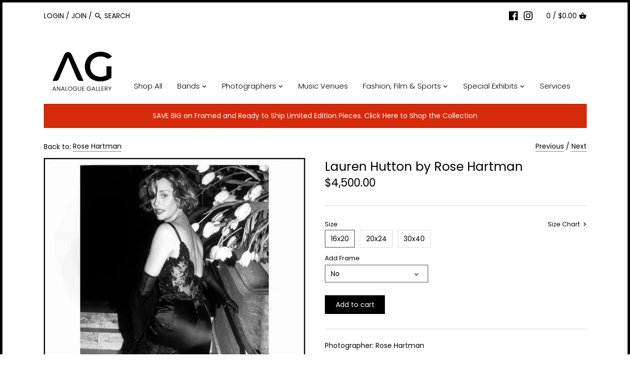

--- FILE ---
content_type: text/html; charset=utf-8
request_url: https://analoguegallery.com/collections/rose-hartman/products/lauren-hutton-by-rose-hartman
body_size: 40742
content:
<!doctype html>
<html class="no-js" lang="en">
<head>
  <!-- Canopy v2.9.1 -->
  <meta charset="utf-8" />
  <meta name="viewport" content="width=device-width,initial-scale=1.0" />
  <meta name="theme-color" content="#000000">
  <meta http-equiv="X-UA-Compatible" content="IE=edge,chrome=1">

  
  <link rel="shortcut icon" href="//analoguegallery.com/cdn/shop/files/Artboard_5.png?v=1613770348" type="image/png" />
  

  <title>
  Lauren Hutton by Rose Hartman &ndash; Analogue Gallery
  </title>

  
  <meta name="description" content="Photographer: Rose Hartman Location: NYC Ballet Gala Date: 1999 Edition: Limited" />
  

  <link rel="canonical" href="https://analoguegallery.com/products/lauren-hutton-by-rose-hartman" />

  




<meta property="og:site_name" content="Analogue Gallery">
<meta property="og:url" content="https://analoguegallery.com/products/lauren-hutton-by-rose-hartman">
<meta property="og:title" content="Lauren Hutton by Rose Hartman">
<meta property="og:type" content="product">
<meta property="og:description" content="Photographer: Rose Hartman Location: NYC Ballet Gala Date: 1999 Edition: Limited">

  <meta property="og:price:amount" content="4,500.00">
  <meta property="og:price:currency" content="USD">

<meta property="og:image" content="http://analoguegallery.com/cdn/shop/products/LaurenHutton_1200x1200.jpg?v=1606261962">
<meta property="og:image:secure_url" content="https://analoguegallery.com/cdn/shop/products/LaurenHutton_1200x1200.jpg?v=1606261962">


<meta name="twitter:card" content="summary_large_image">
<meta name="twitter:title" content="Lauren Hutton by Rose Hartman">
<meta name="twitter:description" content="Photographer: Rose Hartman Location: NYC Ballet Gala Date: 1999 Edition: Limited">


  <link href="//analoguegallery.com/cdn/shop/t/5/assets/styles.scss.css?v=82573316612008833651768840792" rel="stylesheet" type="text/css" media="all" />

  <script src="//ajax.googleapis.com/ajax/libs/jquery/1.9.1/jquery.min.js" type="text/javascript"></script>

  


  <script>window.performance && window.performance.mark && window.performance.mark('shopify.content_for_header.start');</script><meta name="facebook-domain-verification" content="cgbrz9yl36iuijd176c0tk9piiwstw">
<meta id="shopify-digital-wallet" name="shopify-digital-wallet" content="/14659682352/digital_wallets/dialog">
<meta name="shopify-checkout-api-token" content="45cf2a9b52a2198b7cd6a23ef2e3fbbe">
<link rel="alternate" type="application/json+oembed" href="https://analoguegallery.com/products/lauren-hutton-by-rose-hartman.oembed">
<script async="async" src="/checkouts/internal/preloads.js?locale=en-US"></script>
<link rel="preconnect" href="https://shop.app" crossorigin="anonymous">
<script async="async" src="https://shop.app/checkouts/internal/preloads.js?locale=en-US&shop_id=14659682352" crossorigin="anonymous"></script>
<script id="apple-pay-shop-capabilities" type="application/json">{"shopId":14659682352,"countryCode":"CA","currencyCode":"USD","merchantCapabilities":["supports3DS"],"merchantId":"gid:\/\/shopify\/Shop\/14659682352","merchantName":"Analogue Gallery","requiredBillingContactFields":["postalAddress","email","phone"],"requiredShippingContactFields":["postalAddress","email","phone"],"shippingType":"shipping","supportedNetworks":["visa","masterCard","amex","discover","jcb"],"total":{"type":"pending","label":"Analogue Gallery","amount":"1.00"},"shopifyPaymentsEnabled":true,"supportsSubscriptions":true}</script>
<script id="shopify-features" type="application/json">{"accessToken":"45cf2a9b52a2198b7cd6a23ef2e3fbbe","betas":["rich-media-storefront-analytics"],"domain":"analoguegallery.com","predictiveSearch":true,"shopId":14659682352,"locale":"en"}</script>
<script>var Shopify = Shopify || {};
Shopify.shop = "analogue-gallery-inc.myshopify.com";
Shopify.locale = "en";
Shopify.currency = {"active":"USD","rate":"1.0"};
Shopify.country = "US";
Shopify.theme = {"name":"Canopy","id":74553589808,"schema_name":"Canopy","schema_version":"2.9.1","theme_store_id":732,"role":"main"};
Shopify.theme.handle = "null";
Shopify.theme.style = {"id":null,"handle":null};
Shopify.cdnHost = "analoguegallery.com/cdn";
Shopify.routes = Shopify.routes || {};
Shopify.routes.root = "/";</script>
<script type="module">!function(o){(o.Shopify=o.Shopify||{}).modules=!0}(window);</script>
<script>!function(o){function n(){var o=[];function n(){o.push(Array.prototype.slice.apply(arguments))}return n.q=o,n}var t=o.Shopify=o.Shopify||{};t.loadFeatures=n(),t.autoloadFeatures=n()}(window);</script>
<script>
  window.ShopifyPay = window.ShopifyPay || {};
  window.ShopifyPay.apiHost = "shop.app\/pay";
  window.ShopifyPay.redirectState = null;
</script>
<script id="shop-js-analytics" type="application/json">{"pageType":"product"}</script>
<script defer="defer" async type="module" src="//analoguegallery.com/cdn/shopifycloud/shop-js/modules/v2/client.init-shop-cart-sync_BT-GjEfc.en.esm.js"></script>
<script defer="defer" async type="module" src="//analoguegallery.com/cdn/shopifycloud/shop-js/modules/v2/chunk.common_D58fp_Oc.esm.js"></script>
<script defer="defer" async type="module" src="//analoguegallery.com/cdn/shopifycloud/shop-js/modules/v2/chunk.modal_xMitdFEc.esm.js"></script>
<script type="module">
  await import("//analoguegallery.com/cdn/shopifycloud/shop-js/modules/v2/client.init-shop-cart-sync_BT-GjEfc.en.esm.js");
await import("//analoguegallery.com/cdn/shopifycloud/shop-js/modules/v2/chunk.common_D58fp_Oc.esm.js");
await import("//analoguegallery.com/cdn/shopifycloud/shop-js/modules/v2/chunk.modal_xMitdFEc.esm.js");

  window.Shopify.SignInWithShop?.initShopCartSync?.({"fedCMEnabled":true,"windoidEnabled":true});

</script>
<script>
  window.Shopify = window.Shopify || {};
  if (!window.Shopify.featureAssets) window.Shopify.featureAssets = {};
  window.Shopify.featureAssets['shop-js'] = {"shop-cart-sync":["modules/v2/client.shop-cart-sync_DZOKe7Ll.en.esm.js","modules/v2/chunk.common_D58fp_Oc.esm.js","modules/v2/chunk.modal_xMitdFEc.esm.js"],"init-fed-cm":["modules/v2/client.init-fed-cm_B6oLuCjv.en.esm.js","modules/v2/chunk.common_D58fp_Oc.esm.js","modules/v2/chunk.modal_xMitdFEc.esm.js"],"shop-cash-offers":["modules/v2/client.shop-cash-offers_D2sdYoxE.en.esm.js","modules/v2/chunk.common_D58fp_Oc.esm.js","modules/v2/chunk.modal_xMitdFEc.esm.js"],"shop-login-button":["modules/v2/client.shop-login-button_QeVjl5Y3.en.esm.js","modules/v2/chunk.common_D58fp_Oc.esm.js","modules/v2/chunk.modal_xMitdFEc.esm.js"],"pay-button":["modules/v2/client.pay-button_DXTOsIq6.en.esm.js","modules/v2/chunk.common_D58fp_Oc.esm.js","modules/v2/chunk.modal_xMitdFEc.esm.js"],"shop-button":["modules/v2/client.shop-button_DQZHx9pm.en.esm.js","modules/v2/chunk.common_D58fp_Oc.esm.js","modules/v2/chunk.modal_xMitdFEc.esm.js"],"avatar":["modules/v2/client.avatar_BTnouDA3.en.esm.js"],"init-windoid":["modules/v2/client.init-windoid_CR1B-cfM.en.esm.js","modules/v2/chunk.common_D58fp_Oc.esm.js","modules/v2/chunk.modal_xMitdFEc.esm.js"],"init-shop-for-new-customer-accounts":["modules/v2/client.init-shop-for-new-customer-accounts_C_vY_xzh.en.esm.js","modules/v2/client.shop-login-button_QeVjl5Y3.en.esm.js","modules/v2/chunk.common_D58fp_Oc.esm.js","modules/v2/chunk.modal_xMitdFEc.esm.js"],"init-shop-email-lookup-coordinator":["modules/v2/client.init-shop-email-lookup-coordinator_BI7n9ZSv.en.esm.js","modules/v2/chunk.common_D58fp_Oc.esm.js","modules/v2/chunk.modal_xMitdFEc.esm.js"],"init-shop-cart-sync":["modules/v2/client.init-shop-cart-sync_BT-GjEfc.en.esm.js","modules/v2/chunk.common_D58fp_Oc.esm.js","modules/v2/chunk.modal_xMitdFEc.esm.js"],"shop-toast-manager":["modules/v2/client.shop-toast-manager_DiYdP3xc.en.esm.js","modules/v2/chunk.common_D58fp_Oc.esm.js","modules/v2/chunk.modal_xMitdFEc.esm.js"],"init-customer-accounts":["modules/v2/client.init-customer-accounts_D9ZNqS-Q.en.esm.js","modules/v2/client.shop-login-button_QeVjl5Y3.en.esm.js","modules/v2/chunk.common_D58fp_Oc.esm.js","modules/v2/chunk.modal_xMitdFEc.esm.js"],"init-customer-accounts-sign-up":["modules/v2/client.init-customer-accounts-sign-up_iGw4briv.en.esm.js","modules/v2/client.shop-login-button_QeVjl5Y3.en.esm.js","modules/v2/chunk.common_D58fp_Oc.esm.js","modules/v2/chunk.modal_xMitdFEc.esm.js"],"shop-follow-button":["modules/v2/client.shop-follow-button_CqMgW2wH.en.esm.js","modules/v2/chunk.common_D58fp_Oc.esm.js","modules/v2/chunk.modal_xMitdFEc.esm.js"],"checkout-modal":["modules/v2/client.checkout-modal_xHeaAweL.en.esm.js","modules/v2/chunk.common_D58fp_Oc.esm.js","modules/v2/chunk.modal_xMitdFEc.esm.js"],"shop-login":["modules/v2/client.shop-login_D91U-Q7h.en.esm.js","modules/v2/chunk.common_D58fp_Oc.esm.js","modules/v2/chunk.modal_xMitdFEc.esm.js"],"lead-capture":["modules/v2/client.lead-capture_BJmE1dJe.en.esm.js","modules/v2/chunk.common_D58fp_Oc.esm.js","modules/v2/chunk.modal_xMitdFEc.esm.js"],"payment-terms":["modules/v2/client.payment-terms_Ci9AEqFq.en.esm.js","modules/v2/chunk.common_D58fp_Oc.esm.js","modules/v2/chunk.modal_xMitdFEc.esm.js"]};
</script>
<script>(function() {
  var isLoaded = false;
  function asyncLoad() {
    if (isLoaded) return;
    isLoaded = true;
    var urls = ["\/\/shopify.privy.com\/widget.js?shop=analogue-gallery-inc.myshopify.com","https:\/\/chimpstatic.com\/mcjs-connected\/js\/users\/1c82d37bf2b7753f5a8d5d90f\/05140fd5b035bb242e0d30a22.js?shop=analogue-gallery-inc.myshopify.com","https:\/\/static.klaviyo.com\/onsite\/js\/XRiqEp\/klaviyo.js?company_id=XRiqEp\u0026shop=analogue-gallery-inc.myshopify.com","https:\/\/app.pictureit.co\/js\/CCEddAJXMyVdKkADPmforMay\/load.js?shop=analogue-gallery-inc.myshopify.com"];
    for (var i = 0; i < urls.length; i++) {
      var s = document.createElement('script');
      s.type = 'text/javascript';
      s.async = true;
      s.src = urls[i];
      var x = document.getElementsByTagName('script')[0];
      x.parentNode.insertBefore(s, x);
    }
  };
  if(window.attachEvent) {
    window.attachEvent('onload', asyncLoad);
  } else {
    window.addEventListener('load', asyncLoad, false);
  }
})();</script>
<script id="__st">var __st={"a":14659682352,"offset":-18000,"reqid":"ffeb1fe9-6342-4bf9-96eb-a1005fe35a09-1769070215","pageurl":"analoguegallery.com\/collections\/rose-hartman\/products\/lauren-hutton-by-rose-hartman","u":"3e6de8e87c18","p":"product","rtyp":"product","rid":4768671825990};</script>
<script>window.ShopifyPaypalV4VisibilityTracking = true;</script>
<script id="captcha-bootstrap">!function(){'use strict';const t='contact',e='account',n='new_comment',o=[[t,t],['blogs',n],['comments',n],[t,'customer']],c=[[e,'customer_login'],[e,'guest_login'],[e,'recover_customer_password'],[e,'create_customer']],r=t=>t.map((([t,e])=>`form[action*='/${t}']:not([data-nocaptcha='true']) input[name='form_type'][value='${e}']`)).join(','),a=t=>()=>t?[...document.querySelectorAll(t)].map((t=>t.form)):[];function s(){const t=[...o],e=r(t);return a(e)}const i='password',u='form_key',d=['recaptcha-v3-token','g-recaptcha-response','h-captcha-response',i],f=()=>{try{return window.sessionStorage}catch{return}},m='__shopify_v',_=t=>t.elements[u];function p(t,e,n=!1){try{const o=window.sessionStorage,c=JSON.parse(o.getItem(e)),{data:r}=function(t){const{data:e,action:n}=t;return t[m]||n?{data:e,action:n}:{data:t,action:n}}(c);for(const[e,n]of Object.entries(r))t.elements[e]&&(t.elements[e].value=n);n&&o.removeItem(e)}catch(o){console.error('form repopulation failed',{error:o})}}const l='form_type',E='cptcha';function T(t){t.dataset[E]=!0}const w=window,h=w.document,L='Shopify',v='ce_forms',y='captcha';let A=!1;((t,e)=>{const n=(g='f06e6c50-85a8-45c8-87d0-21a2b65856fe',I='https://cdn.shopify.com/shopifycloud/storefront-forms-hcaptcha/ce_storefront_forms_captcha_hcaptcha.v1.5.2.iife.js',D={infoText:'Protected by hCaptcha',privacyText:'Privacy',termsText:'Terms'},(t,e,n)=>{const o=w[L][v],c=o.bindForm;if(c)return c(t,g,e,D).then(n);var r;o.q.push([[t,g,e,D],n]),r=I,A||(h.body.append(Object.assign(h.createElement('script'),{id:'captcha-provider',async:!0,src:r})),A=!0)});var g,I,D;w[L]=w[L]||{},w[L][v]=w[L][v]||{},w[L][v].q=[],w[L][y]=w[L][y]||{},w[L][y].protect=function(t,e){n(t,void 0,e),T(t)},Object.freeze(w[L][y]),function(t,e,n,w,h,L){const[v,y,A,g]=function(t,e,n){const i=e?o:[],u=t?c:[],d=[...i,...u],f=r(d),m=r(i),_=r(d.filter((([t,e])=>n.includes(e))));return[a(f),a(m),a(_),s()]}(w,h,L),I=t=>{const e=t.target;return e instanceof HTMLFormElement?e:e&&e.form},D=t=>v().includes(t);t.addEventListener('submit',(t=>{const e=I(t);if(!e)return;const n=D(e)&&!e.dataset.hcaptchaBound&&!e.dataset.recaptchaBound,o=_(e),c=g().includes(e)&&(!o||!o.value);(n||c)&&t.preventDefault(),c&&!n&&(function(t){try{if(!f())return;!function(t){const e=f();if(!e)return;const n=_(t);if(!n)return;const o=n.value;o&&e.removeItem(o)}(t);const e=Array.from(Array(32),(()=>Math.random().toString(36)[2])).join('');!function(t,e){_(t)||t.append(Object.assign(document.createElement('input'),{type:'hidden',name:u})),t.elements[u].value=e}(t,e),function(t,e){const n=f();if(!n)return;const o=[...t.querySelectorAll(`input[type='${i}']`)].map((({name:t})=>t)),c=[...d,...o],r={};for(const[a,s]of new FormData(t).entries())c.includes(a)||(r[a]=s);n.setItem(e,JSON.stringify({[m]:1,action:t.action,data:r}))}(t,e)}catch(e){console.error('failed to persist form',e)}}(e),e.submit())}));const S=(t,e)=>{t&&!t.dataset[E]&&(n(t,e.some((e=>e===t))),T(t))};for(const o of['focusin','change'])t.addEventListener(o,(t=>{const e=I(t);D(e)&&S(e,y())}));const B=e.get('form_key'),M=e.get(l),P=B&&M;t.addEventListener('DOMContentLoaded',(()=>{const t=y();if(P)for(const e of t)e.elements[l].value===M&&p(e,B);[...new Set([...A(),...v().filter((t=>'true'===t.dataset.shopifyCaptcha))])].forEach((e=>S(e,t)))}))}(h,new URLSearchParams(w.location.search),n,t,e,['guest_login'])})(!0,!0)}();</script>
<script integrity="sha256-4kQ18oKyAcykRKYeNunJcIwy7WH5gtpwJnB7kiuLZ1E=" data-source-attribution="shopify.loadfeatures" defer="defer" src="//analoguegallery.com/cdn/shopifycloud/storefront/assets/storefront/load_feature-a0a9edcb.js" crossorigin="anonymous"></script>
<script crossorigin="anonymous" defer="defer" src="//analoguegallery.com/cdn/shopifycloud/storefront/assets/shopify_pay/storefront-65b4c6d7.js?v=20250812"></script>
<script data-source-attribution="shopify.dynamic_checkout.dynamic.init">var Shopify=Shopify||{};Shopify.PaymentButton=Shopify.PaymentButton||{isStorefrontPortableWallets:!0,init:function(){window.Shopify.PaymentButton.init=function(){};var t=document.createElement("script");t.src="https://analoguegallery.com/cdn/shopifycloud/portable-wallets/latest/portable-wallets.en.js",t.type="module",document.head.appendChild(t)}};
</script>
<script data-source-attribution="shopify.dynamic_checkout.buyer_consent">
  function portableWalletsHideBuyerConsent(e){var t=document.getElementById("shopify-buyer-consent"),n=document.getElementById("shopify-subscription-policy-button");t&&n&&(t.classList.add("hidden"),t.setAttribute("aria-hidden","true"),n.removeEventListener("click",e))}function portableWalletsShowBuyerConsent(e){var t=document.getElementById("shopify-buyer-consent"),n=document.getElementById("shopify-subscription-policy-button");t&&n&&(t.classList.remove("hidden"),t.removeAttribute("aria-hidden"),n.addEventListener("click",e))}window.Shopify?.PaymentButton&&(window.Shopify.PaymentButton.hideBuyerConsent=portableWalletsHideBuyerConsent,window.Shopify.PaymentButton.showBuyerConsent=portableWalletsShowBuyerConsent);
</script>
<script data-source-attribution="shopify.dynamic_checkout.cart.bootstrap">document.addEventListener("DOMContentLoaded",(function(){function t(){return document.querySelector("shopify-accelerated-checkout-cart, shopify-accelerated-checkout")}if(t())Shopify.PaymentButton.init();else{new MutationObserver((function(e,n){t()&&(Shopify.PaymentButton.init(),n.disconnect())})).observe(document.body,{childList:!0,subtree:!0})}}));
</script>
<link id="shopify-accelerated-checkout-styles" rel="stylesheet" media="screen" href="https://analoguegallery.com/cdn/shopifycloud/portable-wallets/latest/accelerated-checkout-backwards-compat.css" crossorigin="anonymous">
<style id="shopify-accelerated-checkout-cart">
        #shopify-buyer-consent {
  margin-top: 1em;
  display: inline-block;
  width: 100%;
}

#shopify-buyer-consent.hidden {
  display: none;
}

#shopify-subscription-policy-button {
  background: none;
  border: none;
  padding: 0;
  text-decoration: underline;
  font-size: inherit;
  cursor: pointer;
}

#shopify-subscription-policy-button::before {
  box-shadow: none;
}

      </style>
<script id="sections-script" data-sections="product-recommendations" defer="defer" src="//analoguegallery.com/cdn/shop/t/5/compiled_assets/scripts.js?v=997"></script>
<script>window.performance && window.performance.mark && window.performance.mark('shopify.content_for_header.end');</script>

  <script>
    document.documentElement.className = document.documentElement.className.replace('no-js', '');
    Shopify.money_format = "${{amount}}";
    window.theme = window.theme || {};
    theme.jQuery = jQuery;
    theme.money_container = '.theme-money';
    theme.money_format = "${{amount}}";
  </script>

<!-- GSSTART CFP code start. Do not change -->
<script type="text/javascript"> gsProductId = "4768671825990"; gsCustomerId = ""; gsShopName = "analogue-gallery-inc.myshopify.com";   gsProductName = "Lauren Hutton by Rose Hartman";
  gsProductHandle = "lauren-hutton-by-rose-hartman"; gsProductPrice = "450000";  gsProductImage = "//analoguegallery.com/cdn/shop/products/LaurenHutton_small.jpg?v=1606261962"; </script><script type="text/javascript" charset="utf-8" src="https://gravity-software.com/js/shopify/cfp_refactored11527.js?v=f4fa7736a2a151acdf566424d8fe30c8"></script> <link rel="stylesheet" href="https://gravity-software.com/js/shopify/jqueryui/jquery-uinew.min11527.css?v=f4fa7736a2a151acdf566424d8fe30c8"/> 
<!-- CFP code end. Do not change GSEND --><!-- BEGIN app block: shopify://apps/klaviyo-email-marketing-sms/blocks/klaviyo-onsite-embed/2632fe16-c075-4321-a88b-50b567f42507 -->












  <script async src="https://static.klaviyo.com/onsite/js/XRiqEp/klaviyo.js?company_id=XRiqEp"></script>
  <script>!function(){if(!window.klaviyo){window._klOnsite=window._klOnsite||[];try{window.klaviyo=new Proxy({},{get:function(n,i){return"push"===i?function(){var n;(n=window._klOnsite).push.apply(n,arguments)}:function(){for(var n=arguments.length,o=new Array(n),w=0;w<n;w++)o[w]=arguments[w];var t="function"==typeof o[o.length-1]?o.pop():void 0,e=new Promise((function(n){window._klOnsite.push([i].concat(o,[function(i){t&&t(i),n(i)}]))}));return e}}})}catch(n){window.klaviyo=window.klaviyo||[],window.klaviyo.push=function(){var n;(n=window._klOnsite).push.apply(n,arguments)}}}}();</script>

  
    <script id="viewed_product">
      if (item == null) {
        var _learnq = _learnq || [];

        var MetafieldReviews = null
        var MetafieldYotpoRating = null
        var MetafieldYotpoCount = null
        var MetafieldLooxRating = null
        var MetafieldLooxCount = null
        var okendoProduct = null
        var okendoProductReviewCount = null
        var okendoProductReviewAverageValue = null
        try {
          // The following fields are used for Customer Hub recently viewed in order to add reviews.
          // This information is not part of __kla_viewed. Instead, it is part of __kla_viewed_reviewed_items
          MetafieldReviews = {};
          MetafieldYotpoRating = null
          MetafieldYotpoCount = null
          MetafieldLooxRating = null
          MetafieldLooxCount = null

          okendoProduct = null
          // If the okendo metafield is not legacy, it will error, which then requires the new json formatted data
          if (okendoProduct && 'error' in okendoProduct) {
            okendoProduct = null
          }
          okendoProductReviewCount = okendoProduct ? okendoProduct.reviewCount : null
          okendoProductReviewAverageValue = okendoProduct ? okendoProduct.reviewAverageValue : null
        } catch (error) {
          console.error('Error in Klaviyo onsite reviews tracking:', error);
        }

        var item = {
          Name: "Lauren Hutton by Rose Hartman",
          ProductID: 4768671825990,
          Categories: ["All Products","FILM AND FASHION ICONS","Rose Hartman"],
          ImageURL: "https://analoguegallery.com/cdn/shop/products/LaurenHutton_grande.jpg?v=1606261962",
          URL: "https://analoguegallery.com/products/lauren-hutton-by-rose-hartman",
          Brand: "Analogue Gallery",
          Price: "$4,500.00",
          Value: "4,500.00",
          CompareAtPrice: "$0.00"
        };
        _learnq.push(['track', 'Viewed Product', item]);
        _learnq.push(['trackViewedItem', {
          Title: item.Name,
          ItemId: item.ProductID,
          Categories: item.Categories,
          ImageUrl: item.ImageURL,
          Url: item.URL,
          Metadata: {
            Brand: item.Brand,
            Price: item.Price,
            Value: item.Value,
            CompareAtPrice: item.CompareAtPrice
          },
          metafields:{
            reviews: MetafieldReviews,
            yotpo:{
              rating: MetafieldYotpoRating,
              count: MetafieldYotpoCount,
            },
            loox:{
              rating: MetafieldLooxRating,
              count: MetafieldLooxCount,
            },
            okendo: {
              rating: okendoProductReviewAverageValue,
              count: okendoProductReviewCount,
            }
          }
        }]);
      }
    </script>
  




  <script>
    window.klaviyoReviewsProductDesignMode = false
  </script>







<!-- END app block --><link href="https://monorail-edge.shopifysvc.com" rel="dns-prefetch">
<script>(function(){if ("sendBeacon" in navigator && "performance" in window) {try {var session_token_from_headers = performance.getEntriesByType('navigation')[0].serverTiming.find(x => x.name == '_s').description;} catch {var session_token_from_headers = undefined;}var session_cookie_matches = document.cookie.match(/_shopify_s=([^;]*)/);var session_token_from_cookie = session_cookie_matches && session_cookie_matches.length === 2 ? session_cookie_matches[1] : "";var session_token = session_token_from_headers || session_token_from_cookie || "";function handle_abandonment_event(e) {var entries = performance.getEntries().filter(function(entry) {return /monorail-edge.shopifysvc.com/.test(entry.name);});if (!window.abandonment_tracked && entries.length === 0) {window.abandonment_tracked = true;var currentMs = Date.now();var navigation_start = performance.timing.navigationStart;var payload = {shop_id: 14659682352,url: window.location.href,navigation_start,duration: currentMs - navigation_start,session_token,page_type: "product"};window.navigator.sendBeacon("https://monorail-edge.shopifysvc.com/v1/produce", JSON.stringify({schema_id: "online_store_buyer_site_abandonment/1.1",payload: payload,metadata: {event_created_at_ms: currentMs,event_sent_at_ms: currentMs}}));}}window.addEventListener('pagehide', handle_abandonment_event);}}());</script>
<script id="web-pixels-manager-setup">(function e(e,d,r,n,o){if(void 0===o&&(o={}),!Boolean(null===(a=null===(i=window.Shopify)||void 0===i?void 0:i.analytics)||void 0===a?void 0:a.replayQueue)){var i,a;window.Shopify=window.Shopify||{};var t=window.Shopify;t.analytics=t.analytics||{};var s=t.analytics;s.replayQueue=[],s.publish=function(e,d,r){return s.replayQueue.push([e,d,r]),!0};try{self.performance.mark("wpm:start")}catch(e){}var l=function(){var e={modern:/Edge?\/(1{2}[4-9]|1[2-9]\d|[2-9]\d{2}|\d{4,})\.\d+(\.\d+|)|Firefox\/(1{2}[4-9]|1[2-9]\d|[2-9]\d{2}|\d{4,})\.\d+(\.\d+|)|Chrom(ium|e)\/(9{2}|\d{3,})\.\d+(\.\d+|)|(Maci|X1{2}).+ Version\/(15\.\d+|(1[6-9]|[2-9]\d|\d{3,})\.\d+)([,.]\d+|)( \(\w+\)|)( Mobile\/\w+|) Safari\/|Chrome.+OPR\/(9{2}|\d{3,})\.\d+\.\d+|(CPU[ +]OS|iPhone[ +]OS|CPU[ +]iPhone|CPU IPhone OS|CPU iPad OS)[ +]+(15[._]\d+|(1[6-9]|[2-9]\d|\d{3,})[._]\d+)([._]\d+|)|Android:?[ /-](13[3-9]|1[4-9]\d|[2-9]\d{2}|\d{4,})(\.\d+|)(\.\d+|)|Android.+Firefox\/(13[5-9]|1[4-9]\d|[2-9]\d{2}|\d{4,})\.\d+(\.\d+|)|Android.+Chrom(ium|e)\/(13[3-9]|1[4-9]\d|[2-9]\d{2}|\d{4,})\.\d+(\.\d+|)|SamsungBrowser\/([2-9]\d|\d{3,})\.\d+/,legacy:/Edge?\/(1[6-9]|[2-9]\d|\d{3,})\.\d+(\.\d+|)|Firefox\/(5[4-9]|[6-9]\d|\d{3,})\.\d+(\.\d+|)|Chrom(ium|e)\/(5[1-9]|[6-9]\d|\d{3,})\.\d+(\.\d+|)([\d.]+$|.*Safari\/(?![\d.]+ Edge\/[\d.]+$))|(Maci|X1{2}).+ Version\/(10\.\d+|(1[1-9]|[2-9]\d|\d{3,})\.\d+)([,.]\d+|)( \(\w+\)|)( Mobile\/\w+|) Safari\/|Chrome.+OPR\/(3[89]|[4-9]\d|\d{3,})\.\d+\.\d+|(CPU[ +]OS|iPhone[ +]OS|CPU[ +]iPhone|CPU IPhone OS|CPU iPad OS)[ +]+(10[._]\d+|(1[1-9]|[2-9]\d|\d{3,})[._]\d+)([._]\d+|)|Android:?[ /-](13[3-9]|1[4-9]\d|[2-9]\d{2}|\d{4,})(\.\d+|)(\.\d+|)|Mobile Safari.+OPR\/([89]\d|\d{3,})\.\d+\.\d+|Android.+Firefox\/(13[5-9]|1[4-9]\d|[2-9]\d{2}|\d{4,})\.\d+(\.\d+|)|Android.+Chrom(ium|e)\/(13[3-9]|1[4-9]\d|[2-9]\d{2}|\d{4,})\.\d+(\.\d+|)|Android.+(UC? ?Browser|UCWEB|U3)[ /]?(15\.([5-9]|\d{2,})|(1[6-9]|[2-9]\d|\d{3,})\.\d+)\.\d+|SamsungBrowser\/(5\.\d+|([6-9]|\d{2,})\.\d+)|Android.+MQ{2}Browser\/(14(\.(9|\d{2,})|)|(1[5-9]|[2-9]\d|\d{3,})(\.\d+|))(\.\d+|)|K[Aa][Ii]OS\/(3\.\d+|([4-9]|\d{2,})\.\d+)(\.\d+|)/},d=e.modern,r=e.legacy,n=navigator.userAgent;return n.match(d)?"modern":n.match(r)?"legacy":"unknown"}(),u="modern"===l?"modern":"legacy",c=(null!=n?n:{modern:"",legacy:""})[u],f=function(e){return[e.baseUrl,"/wpm","/b",e.hashVersion,"modern"===e.buildTarget?"m":"l",".js"].join("")}({baseUrl:d,hashVersion:r,buildTarget:u}),m=function(e){var d=e.version,r=e.bundleTarget,n=e.surface,o=e.pageUrl,i=e.monorailEndpoint;return{emit:function(e){var a=e.status,t=e.errorMsg,s=(new Date).getTime(),l=JSON.stringify({metadata:{event_sent_at_ms:s},events:[{schema_id:"web_pixels_manager_load/3.1",payload:{version:d,bundle_target:r,page_url:o,status:a,surface:n,error_msg:t},metadata:{event_created_at_ms:s}}]});if(!i)return console&&console.warn&&console.warn("[Web Pixels Manager] No Monorail endpoint provided, skipping logging."),!1;try{return self.navigator.sendBeacon.bind(self.navigator)(i,l)}catch(e){}var u=new XMLHttpRequest;try{return u.open("POST",i,!0),u.setRequestHeader("Content-Type","text/plain"),u.send(l),!0}catch(e){return console&&console.warn&&console.warn("[Web Pixels Manager] Got an unhandled error while logging to Monorail."),!1}}}}({version:r,bundleTarget:l,surface:e.surface,pageUrl:self.location.href,monorailEndpoint:e.monorailEndpoint});try{o.browserTarget=l,function(e){var d=e.src,r=e.async,n=void 0===r||r,o=e.onload,i=e.onerror,a=e.sri,t=e.scriptDataAttributes,s=void 0===t?{}:t,l=document.createElement("script"),u=document.querySelector("head"),c=document.querySelector("body");if(l.async=n,l.src=d,a&&(l.integrity=a,l.crossOrigin="anonymous"),s)for(var f in s)if(Object.prototype.hasOwnProperty.call(s,f))try{l.dataset[f]=s[f]}catch(e){}if(o&&l.addEventListener("load",o),i&&l.addEventListener("error",i),u)u.appendChild(l);else{if(!c)throw new Error("Did not find a head or body element to append the script");c.appendChild(l)}}({src:f,async:!0,onload:function(){if(!function(){var e,d;return Boolean(null===(d=null===(e=window.Shopify)||void 0===e?void 0:e.analytics)||void 0===d?void 0:d.initialized)}()){var d=window.webPixelsManager.init(e)||void 0;if(d){var r=window.Shopify.analytics;r.replayQueue.forEach((function(e){var r=e[0],n=e[1],o=e[2];d.publishCustomEvent(r,n,o)})),r.replayQueue=[],r.publish=d.publishCustomEvent,r.visitor=d.visitor,r.initialized=!0}}},onerror:function(){return m.emit({status:"failed",errorMsg:"".concat(f," has failed to load")})},sri:function(e){var d=/^sha384-[A-Za-z0-9+/=]+$/;return"string"==typeof e&&d.test(e)}(c)?c:"",scriptDataAttributes:o}),m.emit({status:"loading"})}catch(e){m.emit({status:"failed",errorMsg:(null==e?void 0:e.message)||"Unknown error"})}}})({shopId: 14659682352,storefrontBaseUrl: "https://analoguegallery.com",extensionsBaseUrl: "https://extensions.shopifycdn.com/cdn/shopifycloud/web-pixels-manager",monorailEndpoint: "https://monorail-edge.shopifysvc.com/unstable/produce_batch",surface: "storefront-renderer",enabledBetaFlags: ["2dca8a86"],webPixelsConfigList: [{"id":"789413958","configuration":"{\"tagID\":\"2613488482117\"}","eventPayloadVersion":"v1","runtimeContext":"STRICT","scriptVersion":"18031546ee651571ed29edbe71a3550b","type":"APP","apiClientId":3009811,"privacyPurposes":["ANALYTICS","MARKETING","SALE_OF_DATA"],"dataSharingAdjustments":{"protectedCustomerApprovalScopes":["read_customer_address","read_customer_email","read_customer_name","read_customer_personal_data","read_customer_phone"]}},{"id":"587038790","configuration":"{\"pixel_id\":\"496557991261150\",\"pixel_type\":\"facebook_pixel\"}","eventPayloadVersion":"v1","runtimeContext":"OPEN","scriptVersion":"ca16bc87fe92b6042fbaa3acc2fbdaa6","type":"APP","apiClientId":2329312,"privacyPurposes":["ANALYTICS","MARKETING","SALE_OF_DATA"],"dataSharingAdjustments":{"protectedCustomerApprovalScopes":["read_customer_address","read_customer_email","read_customer_name","read_customer_personal_data","read_customer_phone"]}},{"id":"79855686","eventPayloadVersion":"v1","runtimeContext":"LAX","scriptVersion":"1","type":"CUSTOM","privacyPurposes":["ANALYTICS"],"name":"Google Analytics tag (migrated)"},{"id":"shopify-app-pixel","configuration":"{}","eventPayloadVersion":"v1","runtimeContext":"STRICT","scriptVersion":"0450","apiClientId":"shopify-pixel","type":"APP","privacyPurposes":["ANALYTICS","MARKETING"]},{"id":"shopify-custom-pixel","eventPayloadVersion":"v1","runtimeContext":"LAX","scriptVersion":"0450","apiClientId":"shopify-pixel","type":"CUSTOM","privacyPurposes":["ANALYTICS","MARKETING"]}],isMerchantRequest: false,initData: {"shop":{"name":"Analogue Gallery","paymentSettings":{"currencyCode":"USD"},"myshopifyDomain":"analogue-gallery-inc.myshopify.com","countryCode":"CA","storefrontUrl":"https:\/\/analoguegallery.com"},"customer":null,"cart":null,"checkout":null,"productVariants":[{"price":{"amount":4500.0,"currencyCode":"USD"},"product":{"title":"Lauren Hutton by Rose Hartman","vendor":"Analogue Gallery","id":"4768671825990","untranslatedTitle":"Lauren Hutton by Rose Hartman","url":"\/products\/lauren-hutton-by-rose-hartman","type":""},"id":"32218893746246","image":{"src":"\/\/analoguegallery.com\/cdn\/shop\/products\/LaurenHutton.jpg?v=1606261962"},"sku":"","title":"16x20 \/ No","untranslatedTitle":"16x20 \/ No"},{"price":{"amount":4750.0,"currencyCode":"USD"},"product":{"title":"Lauren Hutton by Rose Hartman","vendor":"Analogue Gallery","id":"4768671825990","untranslatedTitle":"Lauren Hutton by Rose Hartman","url":"\/products\/lauren-hutton-by-rose-hartman","type":""},"id":"32218893779014","image":{"src":"\/\/analoguegallery.com\/cdn\/shop\/products\/LaurenHutton.jpg?v=1606261962"},"sku":"","title":"16x20 \/ Yes","untranslatedTitle":"16x20 \/ Yes"},{"price":{"amount":5200.0,"currencyCode":"USD"},"product":{"title":"Lauren Hutton by Rose Hartman","vendor":"Analogue Gallery","id":"4768671825990","untranslatedTitle":"Lauren Hutton by Rose Hartman","url":"\/products\/lauren-hutton-by-rose-hartman","type":""},"id":"32218893811782","image":{"src":"\/\/analoguegallery.com\/cdn\/shop\/products\/LaurenHutton.jpg?v=1606261962"},"sku":"","title":"20x24 \/ No","untranslatedTitle":"20x24 \/ No"},{"price":{"amount":5500.0,"currencyCode":"USD"},"product":{"title":"Lauren Hutton by Rose Hartman","vendor":"Analogue Gallery","id":"4768671825990","untranslatedTitle":"Lauren Hutton by Rose Hartman","url":"\/products\/lauren-hutton-by-rose-hartman","type":""},"id":"32218893844550","image":{"src":"\/\/analoguegallery.com\/cdn\/shop\/products\/LaurenHutton.jpg?v=1606261962"},"sku":"","title":"20x24 \/ Yes","untranslatedTitle":"20x24 \/ Yes"},{"price":{"amount":5900.0,"currencyCode":"USD"},"product":{"title":"Lauren Hutton by Rose Hartman","vendor":"Analogue Gallery","id":"4768671825990","untranslatedTitle":"Lauren Hutton by Rose Hartman","url":"\/products\/lauren-hutton-by-rose-hartman","type":""},"id":"32218893877318","image":{"src":"\/\/analoguegallery.com\/cdn\/shop\/products\/LaurenHutton.jpg?v=1606261962"},"sku":"","title":"30x40 \/ No","untranslatedTitle":"30x40 \/ No"},{"price":{"amount":6300.0,"currencyCode":"USD"},"product":{"title":"Lauren Hutton by Rose Hartman","vendor":"Analogue Gallery","id":"4768671825990","untranslatedTitle":"Lauren Hutton by Rose Hartman","url":"\/products\/lauren-hutton-by-rose-hartman","type":""},"id":"32218893910086","image":{"src":"\/\/analoguegallery.com\/cdn\/shop\/products\/LaurenHutton.jpg?v=1606261962"},"sku":"","title":"30x40 \/ Yes","untranslatedTitle":"30x40 \/ Yes"}],"purchasingCompany":null},},"https://analoguegallery.com/cdn","fcfee988w5aeb613cpc8e4bc33m6693e112",{"modern":"","legacy":""},{"shopId":"14659682352","storefrontBaseUrl":"https:\/\/analoguegallery.com","extensionBaseUrl":"https:\/\/extensions.shopifycdn.com\/cdn\/shopifycloud\/web-pixels-manager","surface":"storefront-renderer","enabledBetaFlags":"[\"2dca8a86\"]","isMerchantRequest":"false","hashVersion":"fcfee988w5aeb613cpc8e4bc33m6693e112","publish":"custom","events":"[[\"page_viewed\",{}],[\"product_viewed\",{\"productVariant\":{\"price\":{\"amount\":4500.0,\"currencyCode\":\"USD\"},\"product\":{\"title\":\"Lauren Hutton by Rose Hartman\",\"vendor\":\"Analogue Gallery\",\"id\":\"4768671825990\",\"untranslatedTitle\":\"Lauren Hutton by Rose Hartman\",\"url\":\"\/products\/lauren-hutton-by-rose-hartman\",\"type\":\"\"},\"id\":\"32218893746246\",\"image\":{\"src\":\"\/\/analoguegallery.com\/cdn\/shop\/products\/LaurenHutton.jpg?v=1606261962\"},\"sku\":\"\",\"title\":\"16x20 \/ No\",\"untranslatedTitle\":\"16x20 \/ No\"}}]]"});</script><script>
  window.ShopifyAnalytics = window.ShopifyAnalytics || {};
  window.ShopifyAnalytics.meta = window.ShopifyAnalytics.meta || {};
  window.ShopifyAnalytics.meta.currency = 'USD';
  var meta = {"product":{"id":4768671825990,"gid":"gid:\/\/shopify\/Product\/4768671825990","vendor":"Analogue Gallery","type":"","handle":"lauren-hutton-by-rose-hartman","variants":[{"id":32218893746246,"price":450000,"name":"Lauren Hutton by Rose Hartman - 16x20 \/ No","public_title":"16x20 \/ No","sku":""},{"id":32218893779014,"price":475000,"name":"Lauren Hutton by Rose Hartman - 16x20 \/ Yes","public_title":"16x20 \/ Yes","sku":""},{"id":32218893811782,"price":520000,"name":"Lauren Hutton by Rose Hartman - 20x24 \/ No","public_title":"20x24 \/ No","sku":""},{"id":32218893844550,"price":550000,"name":"Lauren Hutton by Rose Hartman - 20x24 \/ Yes","public_title":"20x24 \/ Yes","sku":""},{"id":32218893877318,"price":590000,"name":"Lauren Hutton by Rose Hartman - 30x40 \/ No","public_title":"30x40 \/ No","sku":""},{"id":32218893910086,"price":630000,"name":"Lauren Hutton by Rose Hartman - 30x40 \/ Yes","public_title":"30x40 \/ Yes","sku":""}],"remote":false},"page":{"pageType":"product","resourceType":"product","resourceId":4768671825990,"requestId":"ffeb1fe9-6342-4bf9-96eb-a1005fe35a09-1769070215"}};
  for (var attr in meta) {
    window.ShopifyAnalytics.meta[attr] = meta[attr];
  }
</script>
<script class="analytics">
  (function () {
    var customDocumentWrite = function(content) {
      var jquery = null;

      if (window.jQuery) {
        jquery = window.jQuery;
      } else if (window.Checkout && window.Checkout.$) {
        jquery = window.Checkout.$;
      }

      if (jquery) {
        jquery('body').append(content);
      }
    };

    var hasLoggedConversion = function(token) {
      if (token) {
        return document.cookie.indexOf('loggedConversion=' + token) !== -1;
      }
      return false;
    }

    var setCookieIfConversion = function(token) {
      if (token) {
        var twoMonthsFromNow = new Date(Date.now());
        twoMonthsFromNow.setMonth(twoMonthsFromNow.getMonth() + 2);

        document.cookie = 'loggedConversion=' + token + '; expires=' + twoMonthsFromNow;
      }
    }

    var trekkie = window.ShopifyAnalytics.lib = window.trekkie = window.trekkie || [];
    if (trekkie.integrations) {
      return;
    }
    trekkie.methods = [
      'identify',
      'page',
      'ready',
      'track',
      'trackForm',
      'trackLink'
    ];
    trekkie.factory = function(method) {
      return function() {
        var args = Array.prototype.slice.call(arguments);
        args.unshift(method);
        trekkie.push(args);
        return trekkie;
      };
    };
    for (var i = 0; i < trekkie.methods.length; i++) {
      var key = trekkie.methods[i];
      trekkie[key] = trekkie.factory(key);
    }
    trekkie.load = function(config) {
      trekkie.config = config || {};
      trekkie.config.initialDocumentCookie = document.cookie;
      var first = document.getElementsByTagName('script')[0];
      var script = document.createElement('script');
      script.type = 'text/javascript';
      script.onerror = function(e) {
        var scriptFallback = document.createElement('script');
        scriptFallback.type = 'text/javascript';
        scriptFallback.onerror = function(error) {
                var Monorail = {
      produce: function produce(monorailDomain, schemaId, payload) {
        var currentMs = new Date().getTime();
        var event = {
          schema_id: schemaId,
          payload: payload,
          metadata: {
            event_created_at_ms: currentMs,
            event_sent_at_ms: currentMs
          }
        };
        return Monorail.sendRequest("https://" + monorailDomain + "/v1/produce", JSON.stringify(event));
      },
      sendRequest: function sendRequest(endpointUrl, payload) {
        // Try the sendBeacon API
        if (window && window.navigator && typeof window.navigator.sendBeacon === 'function' && typeof window.Blob === 'function' && !Monorail.isIos12()) {
          var blobData = new window.Blob([payload], {
            type: 'text/plain'
          });

          if (window.navigator.sendBeacon(endpointUrl, blobData)) {
            return true;
          } // sendBeacon was not successful

        } // XHR beacon

        var xhr = new XMLHttpRequest();

        try {
          xhr.open('POST', endpointUrl);
          xhr.setRequestHeader('Content-Type', 'text/plain');
          xhr.send(payload);
        } catch (e) {
          console.log(e);
        }

        return false;
      },
      isIos12: function isIos12() {
        return window.navigator.userAgent.lastIndexOf('iPhone; CPU iPhone OS 12_') !== -1 || window.navigator.userAgent.lastIndexOf('iPad; CPU OS 12_') !== -1;
      }
    };
    Monorail.produce('monorail-edge.shopifysvc.com',
      'trekkie_storefront_load_errors/1.1',
      {shop_id: 14659682352,
      theme_id: 74553589808,
      app_name: "storefront",
      context_url: window.location.href,
      source_url: "//analoguegallery.com/cdn/s/trekkie.storefront.1bbfab421998800ff09850b62e84b8915387986d.min.js"});

        };
        scriptFallback.async = true;
        scriptFallback.src = '//analoguegallery.com/cdn/s/trekkie.storefront.1bbfab421998800ff09850b62e84b8915387986d.min.js';
        first.parentNode.insertBefore(scriptFallback, first);
      };
      script.async = true;
      script.src = '//analoguegallery.com/cdn/s/trekkie.storefront.1bbfab421998800ff09850b62e84b8915387986d.min.js';
      first.parentNode.insertBefore(script, first);
    };
    trekkie.load(
      {"Trekkie":{"appName":"storefront","development":false,"defaultAttributes":{"shopId":14659682352,"isMerchantRequest":null,"themeId":74553589808,"themeCityHash":"7017394721799762434","contentLanguage":"en","currency":"USD","eventMetadataId":"9b14f7cd-2cbe-496b-bed3-fa042d03251f"},"isServerSideCookieWritingEnabled":true,"monorailRegion":"shop_domain","enabledBetaFlags":["65f19447"]},"Session Attribution":{},"S2S":{"facebookCapiEnabled":true,"source":"trekkie-storefront-renderer","apiClientId":580111}}
    );

    var loaded = false;
    trekkie.ready(function() {
      if (loaded) return;
      loaded = true;

      window.ShopifyAnalytics.lib = window.trekkie;

      var originalDocumentWrite = document.write;
      document.write = customDocumentWrite;
      try { window.ShopifyAnalytics.merchantGoogleAnalytics.call(this); } catch(error) {};
      document.write = originalDocumentWrite;

      window.ShopifyAnalytics.lib.page(null,{"pageType":"product","resourceType":"product","resourceId":4768671825990,"requestId":"ffeb1fe9-6342-4bf9-96eb-a1005fe35a09-1769070215","shopifyEmitted":true});

      var match = window.location.pathname.match(/checkouts\/(.+)\/(thank_you|post_purchase)/)
      var token = match? match[1]: undefined;
      if (!hasLoggedConversion(token)) {
        setCookieIfConversion(token);
        window.ShopifyAnalytics.lib.track("Viewed Product",{"currency":"USD","variantId":32218893746246,"productId":4768671825990,"productGid":"gid:\/\/shopify\/Product\/4768671825990","name":"Lauren Hutton by Rose Hartman - 16x20 \/ No","price":"4500.00","sku":"","brand":"Analogue Gallery","variant":"16x20 \/ No","category":"","nonInteraction":true,"remote":false},undefined,undefined,{"shopifyEmitted":true});
      window.ShopifyAnalytics.lib.track("monorail:\/\/trekkie_storefront_viewed_product\/1.1",{"currency":"USD","variantId":32218893746246,"productId":4768671825990,"productGid":"gid:\/\/shopify\/Product\/4768671825990","name":"Lauren Hutton by Rose Hartman - 16x20 \/ No","price":"4500.00","sku":"","brand":"Analogue Gallery","variant":"16x20 \/ No","category":"","nonInteraction":true,"remote":false,"referer":"https:\/\/analoguegallery.com\/collections\/rose-hartman\/products\/lauren-hutton-by-rose-hartman"});
      }
    });


        var eventsListenerScript = document.createElement('script');
        eventsListenerScript.async = true;
        eventsListenerScript.src = "//analoguegallery.com/cdn/shopifycloud/storefront/assets/shop_events_listener-3da45d37.js";
        document.getElementsByTagName('head')[0].appendChild(eventsListenerScript);

})();</script>
  <script>
  if (!window.ga || (window.ga && typeof window.ga !== 'function')) {
    window.ga = function ga() {
      (window.ga.q = window.ga.q || []).push(arguments);
      if (window.Shopify && window.Shopify.analytics && typeof window.Shopify.analytics.publish === 'function') {
        window.Shopify.analytics.publish("ga_stub_called", {}, {sendTo: "google_osp_migration"});
      }
      console.error("Shopify's Google Analytics stub called with:", Array.from(arguments), "\nSee https://help.shopify.com/manual/promoting-marketing/pixels/pixel-migration#google for more information.");
    };
    if (window.Shopify && window.Shopify.analytics && typeof window.Shopify.analytics.publish === 'function') {
      window.Shopify.analytics.publish("ga_stub_initialized", {}, {sendTo: "google_osp_migration"});
    }
  }
</script>
<script
  defer
  src="https://analoguegallery.com/cdn/shopifycloud/perf-kit/shopify-perf-kit-3.0.4.min.js"
  data-application="storefront-renderer"
  data-shop-id="14659682352"
  data-render-region="gcp-us-central1"
  data-page-type="product"
  data-theme-instance-id="74553589808"
  data-theme-name="Canopy"
  data-theme-version="2.9.1"
  data-monorail-region="shop_domain"
  data-resource-timing-sampling-rate="10"
  data-shs="true"
  data-shs-beacon="true"
  data-shs-export-with-fetch="true"
  data-shs-logs-sample-rate="1"
  data-shs-beacon-endpoint="https://analoguegallery.com/api/collect"
></script>
</head>

<body class="template-product ">
  <div id="page-wrap">
    <div id="page-wrap-inner">
      <div id="page-wrap-content">
        <div class="container">
          <div id="shopify-section-header" class="shopify-section"><style type="text/css">

  .logo img,
  #page-footer .logo-column img {
    width: 120px;
  }


  .nav-item-link--featured,
  .main-nav .nav-item .nav-item-link.nav-item-link--featured {
    color: #888888;
  }

</style>






<div class="page-header layout-nav using-compact-mobile-logo" data-section-type="header">
  <div id="toolbar" class="toolbar cf">
    <span class="mobile-toolbar">
      <a class="toggle-mob-nav" href="#" aria-controls="mobile-nav" aria-label="Open navigation"><svg fill="#000000" height="24" viewBox="0 0 24 24" width="24" xmlns="http://www.w3.org/2000/svg">
    <path d="M0 0h24v24H0z" fill="none"/>
    <path d="M3 18h18v-2H3v2zm0-5h18v-2H3v2zm0-7v2h18V6H3z"/>
</svg></a>
      
      <a class="compact-logo" href="https://analoguegallery.com">
        
          <img src="//analoguegallery.com/cdn/shop/files/AG_logo_01-300x388_9f56f285-c263-4aa2-b39a-41fd47d2de9a_200x.png?v=1732270226" />
        
      </a>
      
    </span>

    
    <span class="toolbar-links">
      
      
      <a href="/account/login" id="customer_login_link">Login</a>
      <span class="divider">/</span> <a href="/account/register" id="customer_register_link">Join</a>
      
      <span class="divider">/</span>
      
      
      <form class="search-form" action="/search" method="get">
        <input type="hidden" name="type" value="product" />
        <button type="submit"><svg fill="#000000" height="24" viewBox="0 0 24 24" width="24" xmlns="http://www.w3.org/2000/svg">
  <title>Search</title>
  <path d="M15.5 14h-.79l-.28-.27C15.41 12.59 16 11.11 16 9.5 16 5.91 13.09 3 9.5 3S3 5.91 3 9.5 5.91 16 9.5 16c1.61 0 3.09-.59 4.23-1.57l.27.28v.79l5 4.99L20.49 19l-4.99-5zm-6 0C7.01 14 5 11.99 5 9.5S7.01 5 9.5 5 14 7.01 14 9.5 11.99 14 9.5 14z"/>
  <path d="M0 0h24v24H0z" fill="none"/>
</svg></button>
        <input type="text" name="q" placeholder="Search"/>
      </form>
      
    </span>
    

    <span class="toolbar-cart">
      <a class="current-cart toggle-cart-summary" href="/cart">
        <span class="beside-svg">0 / <span class="theme-money">$0.00</span></span>
        <svg fill="#000000" height="24" viewBox="0 0 24 24" width="24" xmlns="http://www.w3.org/2000/svg">
  <title>Cart</title>
  <path d="M0 0h24v24H0z" fill="none"/>
  <path d="M17.21 9l-4.38-6.56c-.19-.28-.51-.42-.83-.42-.32 0-.64.14-.83.43L6.79 9H2c-.55 0-1 .45-1 1 0 .09.01.18.04.27l2.54 9.27c.23.84 1 1.46 1.92 1.46h13c.92 0 1.69-.62 1.93-1.46l2.54-9.27L23 10c0-.55-.45-1-1-1h-4.79zM9 9l3-4.4L15 9H9zm3 8c-1.1 0-2-.9-2-2s.9-2 2-2 2 .9 2 2-.9 2-2 2z"/>
</svg>
      </a>
      

    </span>

    
    <span class="toolbar-social">
      <ul class="social-links plain">
    
    
    <li><a title="Facebook" class="facebook" target="_blank" href="https://www.facebook.com/AnalogueGallery"><svg width="48px" height="48px" viewBox="0 0 48 48" version="1.1" xmlns="http://www.w3.org/2000/svg" xmlns:xlink="http://www.w3.org/1999/xlink">
    <title>Facebook</title>
    <defs></defs>
    <g id="Icons" stroke="none" stroke-width="1" fill="none" fill-rule="evenodd">
        <g id="Black" transform="translate(-325.000000, -295.000000)" fill="#000000">
            <path d="M350.638355,343 L327.649232,343 C326.185673,343 325,341.813592 325,340.350603 L325,297.649211 C325,296.18585 326.185859,295 327.649232,295 L370.350955,295 C371.813955,295 373,296.18585 373,297.649211 L373,340.350603 C373,341.813778 371.813769,343 370.350955,343 L358.119305,343 L358.119305,324.411755 L364.358521,324.411755 L365.292755,317.167586 L358.119305,317.167586 L358.119305,312.542641 C358.119305,310.445287 358.701712,309.01601 361.70929,309.01601 L365.545311,309.014333 L365.545311,302.535091 C364.881886,302.446808 362.604784,302.24957 359.955552,302.24957 C354.424834,302.24957 350.638355,305.625526 350.638355,311.825209 L350.638355,317.167586 L344.383122,317.167586 L344.383122,324.411755 L350.638355,324.411755 L350.638355,343 L350.638355,343 Z" id="Facebook"></path>
        </g>
        <g id="Credit" transform="translate(-1417.000000, -472.000000)"></g>
    </g>
</svg></a></li>
    
    
    
    
    
    <li><a title="Instagram" class="instagram" target="_blank" href="https://www.instagram.com/analoguegallery"><svg width="48px" height="48px" viewBox="0 0 48 48" version="1.1" xmlns="http://www.w3.org/2000/svg" xmlns:xlink="http://www.w3.org/1999/xlink">
    <title>Instagram</title>
    <defs></defs>
    <g id="Icons" stroke="none" stroke-width="1" fill="none" fill-rule="evenodd">
        <g id="Black" transform="translate(-642.000000, -295.000000)" fill="#000000">
            <path d="M666.000048,295 C659.481991,295 658.664686,295.027628 656.104831,295.144427 C653.550311,295.260939 651.805665,295.666687 650.279088,296.260017 C648.700876,296.873258 647.362454,297.693897 646.028128,299.028128 C644.693897,300.362454 643.873258,301.700876 643.260017,303.279088 C642.666687,304.805665 642.260939,306.550311 642.144427,309.104831 C642.027628,311.664686 642,312.481991 642,319.000048 C642,325.518009 642.027628,326.335314 642.144427,328.895169 C642.260939,331.449689 642.666687,333.194335 643.260017,334.720912 C643.873258,336.299124 644.693897,337.637546 646.028128,338.971872 C647.362454,340.306103 648.700876,341.126742 650.279088,341.740079 C651.805665,342.333313 653.550311,342.739061 656.104831,342.855573 C658.664686,342.972372 659.481991,343 666.000048,343 C672.518009,343 673.335314,342.972372 675.895169,342.855573 C678.449689,342.739061 680.194335,342.333313 681.720912,341.740079 C683.299124,341.126742 684.637546,340.306103 685.971872,338.971872 C687.306103,337.637546 688.126742,336.299124 688.740079,334.720912 C689.333313,333.194335 689.739061,331.449689 689.855573,328.895169 C689.972372,326.335314 690,325.518009 690,319.000048 C690,312.481991 689.972372,311.664686 689.855573,309.104831 C689.739061,306.550311 689.333313,304.805665 688.740079,303.279088 C688.126742,301.700876 687.306103,300.362454 685.971872,299.028128 C684.637546,297.693897 683.299124,296.873258 681.720912,296.260017 C680.194335,295.666687 678.449689,295.260939 675.895169,295.144427 C673.335314,295.027628 672.518009,295 666.000048,295 Z M666.000048,299.324317 C672.40826,299.324317 673.167356,299.348801 675.69806,299.464266 C678.038036,299.570966 679.308818,299.961946 680.154513,300.290621 C681.274771,300.725997 682.074262,301.246066 682.91405,302.08595 C683.753934,302.925738 684.274003,303.725229 684.709379,304.845487 C685.038054,305.691182 685.429034,306.961964 685.535734,309.30194 C685.651199,311.832644 685.675683,312.59174 685.675683,319.000048 C685.675683,325.40826 685.651199,326.167356 685.535734,328.69806 C685.429034,331.038036 685.038054,332.308818 684.709379,333.154513 C684.274003,334.274771 683.753934,335.074262 682.91405,335.91405 C682.074262,336.753934 681.274771,337.274003 680.154513,337.709379 C679.308818,338.038054 678.038036,338.429034 675.69806,338.535734 C673.167737,338.651199 672.408736,338.675683 666.000048,338.675683 C659.591264,338.675683 658.832358,338.651199 656.30194,338.535734 C653.961964,338.429034 652.691182,338.038054 651.845487,337.709379 C650.725229,337.274003 649.925738,336.753934 649.08595,335.91405 C648.246161,335.074262 647.725997,334.274771 647.290621,333.154513 C646.961946,332.308818 646.570966,331.038036 646.464266,328.69806 C646.348801,326.167356 646.324317,325.40826 646.324317,319.000048 C646.324317,312.59174 646.348801,311.832644 646.464266,309.30194 C646.570966,306.961964 646.961946,305.691182 647.290621,304.845487 C647.725997,303.725229 648.246066,302.925738 649.08595,302.08595 C649.925738,301.246066 650.725229,300.725997 651.845487,300.290621 C652.691182,299.961946 653.961964,299.570966 656.30194,299.464266 C658.832644,299.348801 659.59174,299.324317 666.000048,299.324317 Z M666.000048,306.675683 C659.193424,306.675683 653.675683,312.193424 653.675683,319.000048 C653.675683,325.806576 659.193424,331.324317 666.000048,331.324317 C672.806576,331.324317 678.324317,325.806576 678.324317,319.000048 C678.324317,312.193424 672.806576,306.675683 666.000048,306.675683 Z M666.000048,327 C661.581701,327 658,323.418299 658,319.000048 C658,314.581701 661.581701,311 666.000048,311 C670.418299,311 674,314.581701 674,319.000048 C674,323.418299 670.418299,327 666.000048,327 Z M681.691284,306.188768 C681.691284,307.779365 680.401829,309.068724 678.811232,309.068724 C677.22073,309.068724 675.931276,307.779365 675.931276,306.188768 C675.931276,304.598171 677.22073,303.308716 678.811232,303.308716 C680.401829,303.308716 681.691284,304.598171 681.691284,306.188768 Z" id="Instagram"></path>
        </g>
        <g id="Credit" transform="translate(-1734.000000, -472.000000)"></g>
    </g>
</svg></a></li>
    

    
</ul>
    </span>
    
  </div>

  <div class="logo-nav">
    

    <div class="cf mobile">
    <div class="logo align-center">
      
        
        <a href="https://analoguegallery.com">
          <img src="//analoguegallery.com/cdn/shop/files/AG_logo_01-300x388_9f56f285-c263-4aa2-b39a-41fd47d2de9a_240x.png?v=1732270226" alt="" />
        </a>
      
    </div>
    </div>

    
    
<nav class="main-nav cf desktop align-center" data-col-limit="6" role="navigation" aria-label="Primary navigation">
  <ul><li class="logo-item logo-item-left">
    <div class="logo align-center">
      
        
        <a href="https://analoguegallery.com">
          <img src="//analoguegallery.com/cdn/shop/files/AG_logo_01-300x388_9f56f285-c263-4aa2-b39a-41fd47d2de9a_240x.png?v=1732270226" alt="" />
        </a>
      
    </div>
    </li><li class="nav-item first">

        <a class="nav-item-link" href="/collections/all" >
          <span class="nav-item-link-title">Shop All</span>
          
        </a>

        
      </li><li class="nav-item dropdown drop-uber">

        <a class="nav-item-link" href="#bands" aria-haspopup="true" aria-expanded="false">
          <span class="nav-item-link-title">Bands</span>
          <svg fill="#000000" height="24" viewBox="0 0 24 24" width="24" xmlns="http://www.w3.org/2000/svg">
    <path d="M7.41 7.84L12 12.42l4.59-4.58L18 9.25l-6 6-6-6z"/>
    <path d="M0-.75h24v24H0z" fill="none"/>
</svg>
        </a>

        

          <div class="sub-nav"><div class="sub-nav-links-column sub-nav-links-column--count-9 sub-nav-links-column--beside-0-images ">
              <div class="sub-nav-links-column-grid-wrapper">
                
                <ul class="sub-nav-list">
                  <li class="sub-nav-item">
                    <a href="/pages/bands-a-f"><span class="sub-nav-item-title">Bands A-B</span></a>
                  </li>
                  
                  <li class="sub-nav-item">
                    <a class="sub-nav-item-link" href="/collections/acdc" data-img="//analoguegallery.com/cdn/shop/collections/051bc3cf3f6f6eccd8787167d166d0ee_400x.jpg?v=1562177630">
                      <span class="sub-nav-item-link-title">ACDC</span>
                    </a>
                  </li>
                  
                  <li class="sub-nav-item">
                    <a class="sub-nav-item-link" href="/collections/aerosmith" data-img="//analoguegallery.com/cdn/shop/collections/b3b30ccb63224f7d95fc35c6b41d846e_400x.jpg?v=1562177620">
                      <span class="sub-nav-item-link-title">Aerosmith</span>
                    </a>
                  </li>
                  
                  <li class="sub-nav-item">
                    <a class="sub-nav-item-link" href="/collections/al-green" data-img="//analoguegallery.com/cdn/shop/collections/9e31c245263a508a851cd37ee9f0ce6c_400x.jpg?v=1562177773">
                      <span class="sub-nav-item-link-title">Al Green</span>
                    </a>
                  </li>
                  
                  <li class="sub-nav-item">
                    <a class="sub-nav-item-link" href="/collections/alice-cooper" data-img="//analoguegallery.com/cdn/shop/collections/6ff4e0cd973bd7973ec809ef429d965e_400x.jpg?v=1562177623">
                      <span class="sub-nav-item-link-title">Alice Cooper</span>
                    </a>
                  </li>
                  
                  <li class="sub-nav-item">
                    <a class="sub-nav-item-link" href="/collections/andra-day" data-img="//analoguegallery.com/cdn/shop/collections/a14fbe0c4e202e567ce54385b67be7cb_400x.jpg?v=1562178126">
                      <span class="sub-nav-item-link-title">Andra Day</span>
                    </a>
                  </li>
                  
                  <li class="sub-nav-item">
                    <a class="sub-nav-item-link" href="/collections/amy-winehouse" data-img="//analoguegallery.com/cdn/shop/collections/1ef466ab6a3a81909a6bcdc4a032c629_400x.jpg?v=1562177621">
                      <span class="sub-nav-item-link-title">Amy Winehouse</span>
                    </a>
                  </li>
                  
                  <li class="sub-nav-item">
                    <a class="sub-nav-item-link" href="/collections/ani-difranco" data-img="//analoguegallery.com/cdn/shop/collections/539d06356d820a20554fc2fa2b44b3c5_400x.png?v=1562178001">
                      <span class="sub-nav-item-link-title">Ani DiFranco</span>
                    </a>
                  </li>
                  
                  <li class="sub-nav-item">
                    <a class="sub-nav-item-link" href="/collections/annie-lennox" data-img="//analoguegallery.com/cdn/shop/collections/6542b7e6beb5a2cf1ef31402cba5df4a_400x.jpg?v=1562177625">
                      <span class="sub-nav-item-link-title">Annie Lennox</span>
                    </a>
                  </li>
                  
                  <li class="sub-nav-item">
                    <a class="sub-nav-item-link" href="/collections/arcade-fire" data-img="//analoguegallery.com/cdn/shop/collections/3eef0062c46b220eb134a9ed009a02dc_400x.jpg?v=1562177625">
                      <span class="sub-nav-item-link-title">Arcade Fire</span>
                    </a>
                  </li>
                  
                  <li class="sub-nav-item">
                    <a class="sub-nav-item-link" href="/collections/arctic-monkeys" data-img="//analoguegallery.com/cdn/shop/collections/83e8337bef9e650037c6914182d2c8c1_400x.jpg?v=1562177626">
                      <span class="sub-nav-item-link-title">Arctic Monkeys</span>
                    </a>
                  </li>
                  
                  <li class="sub-nav-item">
                    <a class="sub-nav-item-link" href="/collections/aretha-franklin" data-img="//analoguegallery.com/cdn/shop/collections/00942b0d805bf051f235a9d9973bdb68_400x.jpg?v=1562177622">
                      <span class="sub-nav-item-link-title">Aretha Franklin</span>
                    </a>
                  </li>
                  
                  <li class="sub-nav-item">
                    <a class="sub-nav-item-link" href="/collections/astoria" data-img="//analoguegallery.com/cdn/shop/collections/e568b907475e4a6d0352a017b65ad45d_400x.jpg?v=1562178081">
                      <span class="sub-nav-item-link-title">Astoria</span>
                    </a>
                  </li>
                  
                  <li class="sub-nav-item">
                    <a class="sub-nav-item-link" href="/collections/bruce-springsteen" data-img="//analoguegallery.com/cdn/shop/collections/faa45f7ce415ece02604dd831ea0859e_400x.jpg?v=1562177636">
                      <span class="sub-nav-item-link-title">Bruce Springsteen</span>
                    </a>
                  </li>
                  
                  <li class="sub-nav-item">
                    <a class="sub-nav-item-link" href="/collections/bon-jovi" data-img="//analoguegallery.com/cdn/shop/collections/41a83783c0d8eccb12f33d992454657e_400x.jpg?v=1562178063">
                      <span class="sub-nav-item-link-title">Bon Jovi</span>
                    </a>
                  </li>
                  
                  <li class="sub-nav-item">
                    <a class="sub-nav-item-link" href="/collections/blondie" data-img="//analoguegallery.com/cdn/shop/collections/33b35af8b96f6b4cdded87727a126bec_400x.jpg?v=1562177633">
                      <span class="sub-nav-item-link-title">Blondie</span>
                    </a>
                  </li>
                  
                  <li class="sub-nav-item">
                    <a class="sub-nav-item-link" href="/collections/bjork" data-img="//analoguegallery.com/cdn/shop/collections/618b6508bb145579adc088838cb0ba93_400x.jpg?v=1562177634">
                      <span class="sub-nav-item-link-title">Bjork</span>
                    </a>
                  </li>
                  
                  <li class="sub-nav-item">
                    <a class="sub-nav-item-link" href="/collections/billy-idol" data-img="//analoguegallery.com/cdn/shop/collections/917cfc8d37ce7a7154c8353a16237942_400x.jpg?v=1562177636">
                      <span class="sub-nav-item-link-title">Billy Idol</span>
                    </a>
                  </li>
                  
                  <li class="sub-nav-item">
                    <a class="sub-nav-item-link" href="/collections/ben-harper" data-img="//analoguegallery.com/cdn/shop/collections/403453d7e0526b6705562aebf75d9db6_400x.png?v=1562178000">
                      <span class="sub-nav-item-link-title">Ben Harper</span>
                    </a>
                  </li>
                  
                  <li class="sub-nav-item">
                    <a class="sub-nav-item-link" href="/collections/b-b-king" data-img="//analoguegallery.com/cdn/shop/collections/d9fe59372926037d7f7a26c7a14a9c9e_400x.jpg?v=1562177632">
                      <span class="sub-nav-item-link-title">B.B King</span>
                    </a>
                  </li>
                  
                  <li class="sub-nav-item">
                    <a class="sub-nav-item-link" href="/collections/beck" data-img="//analoguegallery.com/cdn/shop/collections/2730bb78d4da5b7c7c2c0630edaf9030_400x.png?v=1562177998">
                      <span class="sub-nav-item-link-title">Beck</span>
                    </a>
                  </li>
                  
                </ul>
                
                <ul class="sub-nav-list">
                  <li class="sub-nav-item">
                    <a href="/pages/copy-of-bands-a-b"><span class="sub-nav-item-title">Bands C-D</span></a>
                  </li>
                  
                  <li class="sub-nav-item">
                    <a class="sub-nav-item-link" href="/collections/cannonball-adderley" data-img="//analoguegallery.com/cdn/shop/collections/1d709386e46664bfb8241be7a0aacc46_400x.jpg?v=1562177983">
                      <span class="sub-nav-item-link-title">Cannonball Adderley</span>
                    </a>
                  </li>
                  
                  <li class="sub-nav-item">
                    <a class="sub-nav-item-link" href="/collections/carlos-santana" data-img="//analoguegallery.com/cdn/shop/collections/c9e9d971dc695d092439469c4cdf286e_400x.jpg?v=1562177667">
                      <span class="sub-nav-item-link-title">Carlos Santana</span>
                    </a>
                  </li>
                  
                  <li class="sub-nav-item">
                    <a class="sub-nav-item-link" href="/collections/cat-anderson" data-img="//analoguegallery.com/cdn/shop/collections/4c2774c398b014d459f8892fdb2712d1_400x.jpg?v=1562177668">
                      <span class="sub-nav-item-link-title">Cat Anderson</span>
                    </a>
                  </li>
                  
                  <li class="sub-nav-item">
                    <a class="sub-nav-item-link" href="/collections/cat-stevens" data-img="//analoguegallery.com/cdn/shop/collections/7f64b233ff9b8423665c8db8d5d31a84_400x.jpg?v=1562177657">
                      <span class="sub-nav-item-link-title">Cat Stevens</span>
                    </a>
                  </li>
                  
                  <li class="sub-nav-item">
                    <a class="sub-nav-item-link" href="/collections/chet-baker" data-img="//analoguegallery.com/cdn/shop/collections/3f8fba806e1d917d08f7565c19c73816_400x.jpg?v=1562177671">
                      <span class="sub-nav-item-link-title">Chet Baker</span>
                    </a>
                  </li>
                  
                  <li class="sub-nav-item">
                    <a class="sub-nav-item-link" href="/collections/chuck-berry" data-img="//analoguegallery.com/cdn/shop/collections/b78e658db96b25c99c2455b30ea43da2_400x.jpg?v=1562177661">
                      <span class="sub-nav-item-link-title">Chuck Berry</span>
                    </a>
                  </li>
                  
                  <li class="sub-nav-item">
                    <a class="sub-nav-item-link" href="/collections/coldplay" data-img="//analoguegallery.com/cdn/shop/collections/0039304c2fae1e5ec6b806f7c40df45f_400x.jpg?v=1562177670">
                      <span class="sub-nav-item-link-title">Coldplay</span>
                    </a>
                  </li>
                  
                  <li class="sub-nav-item">
                    <a class="sub-nav-item-link" href="/collections/cootie-williams" data-img="//analoguegallery.com/cdn/shop/collections/cabc9a18f53e524230c96fa41c5a75d7_400x.jpg?v=1562177669">
                      <span class="sub-nav-item-link-title">Cootie Williams</span>
                    </a>
                  </li>
                  
                  <li class="sub-nav-item">
                    <a class="sub-nav-item-link" href="/collections/count-basie" data-img="//analoguegallery.com/cdn/shop/collections/2b01220f0b5174d821f82ad39b07fea2_400x.jpg?v=1562177655">
                      <span class="sub-nav-item-link-title">Count Basie</span>
                    </a>
                  </li>
                  
                  <li class="sub-nav-item">
                    <a class="sub-nav-item-link" href="/collections/counting-crows" data-img="//analoguegallery.com/cdn/shop/collections/a2878db39180a8c8bfdfec69acb26031_400x.jpg?v=1562177668">
                      <span class="sub-nav-item-link-title">Counting Crows</span>
                    </a>
                  </li>
                  
                  <li class="sub-nav-item">
                    <a class="sub-nav-item-link" href="/collections/cream" data-img="//analoguegallery.com/cdn/shop/collections/c2c162d66ffd8d6803438372a1f87fea_400x.jpg?v=1562177665">
                      <span class="sub-nav-item-link-title">Cream</span>
                    </a>
                  </li>
                  
                  <li class="sub-nav-item">
                    <a class="sub-nav-item-link" href="/collections/creedence-clearwater-revival" data-img="//analoguegallery.com/cdn/shop/collections/c9ca26023fa77bbbea10f88d2a346b5d_400x.jpg?v=1562177662">
                      <span class="sub-nav-item-link-title">Creedence Clearwater Revival</span>
                    </a>
                  </li>
                  
                  <li class="sub-nav-item">
                    <a class="sub-nav-item-link" href="/collections/crosby-stills-nash-and-young" data-img="//analoguegallery.com/cdn/shop/collections/17e4f5d6a4af550fe2d5f9208f8faad6_400x.jpg?v=1562177656">
                      <span class="sub-nav-item-link-title">Crosby Stills Nash and Young</span>
                    </a>
                  </li>
                  
                  <li class="sub-nav-item">
                    <a class="sub-nav-item-link" href="/collections/dave-matthews-danny-clinch" data-img="//analoguegallery.com/cdn/shop/collections/9889855138da253648269d08b4d934fa_400x.png?v=1562178015">
                      <span class="sub-nav-item-link-title">Dave Matthews Band</span>
                    </a>
                  </li>
                  
                  <li class="sub-nav-item">
                    <a class="sub-nav-item-link" href="/collections/david-bowie" data-img="//analoguegallery.com/cdn/shop/collections/5efc6183c536569418ac6c0cbce2a000_400x.jpg?v=1562177526">
                      <span class="sub-nav-item-link-title">David Bowie</span>
                    </a>
                  </li>
                  
                  <li class="sub-nav-item">
                    <a class="sub-nav-item-link" href="/collections/david-byrne" data-img="//analoguegallery.com/cdn/shop/collections/b08140e17b72bd8c60721d4a5b95a122_400x.png?v=1562178014">
                      <span class="sub-nav-item-link-title">David Byrne</span>
                    </a>
                  </li>
                  
                  <li class="sub-nav-item">
                    <a class="sub-nav-item-link" href="/collections/de-la-soul" data-img="//analoguegallery.com/cdn/shop/collections/e094ec2c1681eafb3501f62f810451aa_400x.jpg?v=1562177691">
                      <span class="sub-nav-item-link-title">De La Soul</span>
                    </a>
                  </li>
                  
                  <li class="sub-nav-item">
                    <a class="sub-nav-item-link" href="/collections/depeche-mode" data-img="//analoguegallery.com/cdn/shop/collections/17d037480ee5a735170bcbf0d42f9cdd_400x.jpg?v=1562178067">
                      <span class="sub-nav-item-link-title">Depeche Mode</span>
                    </a>
                  </li>
                  
                  <li class="sub-nav-item">
                    <a class="sub-nav-item-link" href="/collections/diana-ross" data-img="//analoguegallery.com/cdn/shop/collections/4af5006e8347b31bf49975925d9f7234_400x.jpg?v=1562177676">
                      <span class="sub-nav-item-link-title">Diana Ross</span>
                    </a>
                  </li>
                  
                  <li class="sub-nav-item">
                    <a class="sub-nav-item-link" href="/collections/drake-drizzy-champagne-poppi-toronto-jess-baumung" data-img="//analoguegallery.com/cdn/shop/collections/a390e168cf7de46b9d63190ffbdd3d00_400x.png?v=1562178058">
                      <span class="sub-nav-item-link-title">Drake</span>
                    </a>
                  </li>
                  
                  <li class="sub-nav-item">
                    <a class="sub-nav-item-link" href="/collections/duke-ellington" data-img="//analoguegallery.com/cdn/shop/collections/7e9134531f5cda8240146e589b6de06d_400x.jpg?v=1562177681">
                      <span class="sub-nav-item-link-title">Duke Ellington</span>
                    </a>
                  </li>
                  
                </ul>
                
                <ul class="sub-nav-list">
                  <li class="sub-nav-item">
                    <a href="/collections"><span class="sub-nav-item-title">Bands E-I</span></a>
                  </li>
                  
                  <li class="sub-nav-item">
                    <a class="sub-nav-item-link" href="/collections/elton-john" data-img="//analoguegallery.com/cdn/shop/collections/ca64245846f24b7d99b3f0146e158508_400x.jpg?v=1562177693">
                      <span class="sub-nav-item-link-title">Elton John</span>
                    </a>
                  </li>
                  
                  <li class="sub-nav-item">
                    <a class="sub-nav-item-link" href="/collections/elvis-costello" data-img="//analoguegallery.com/cdn/shop/collections/3b6839833e1a326bc10fd664c455ad40_400x.jpg?v=1562177697">
                      <span class="sub-nav-item-link-title">Elvis Costello</span>
                    </a>
                  </li>
                  
                  <li class="sub-nav-item">
                    <a class="sub-nav-item-link" href="/collections/elvis-presley" data-img="//analoguegallery.com/cdn/shop/collections/040d12cb757ba838d76b19815836be98_400x.jpg?v=1562177703">
                      <span class="sub-nav-item-link-title">Elvis Presley</span>
                    </a>
                  </li>
                  
                  <li class="sub-nav-item">
                    <a class="sub-nav-item-link" href="/collections/flaming-lips" data-img="//analoguegallery.com/cdn/shop/collections/8e76b1ceed41e961cf48b9550e5fcf41_400x.jpg?v=1562177712">
                      <span class="sub-nav-item-link-title">Flaming Lips</span>
                    </a>
                  </li>
                  
                  <li class="sub-nav-item">
                    <a class="sub-nav-item-link" href="/collections/fleetwood-mac" data-img="//analoguegallery.com/cdn/shop/collections/ef30bdcb759feadb04047135c107c598_400x.jpg?v=1562177707">
                      <span class="sub-nav-item-link-title">Fleetwood Mac</span>
                    </a>
                  </li>
                  
                  <li class="sub-nav-item">
                    <a class="sub-nav-item-link" href="/collections/florence-and-the-machine" data-img="//analoguegallery.com/cdn/shop/collections/080c3e566aab2d92748d6b34bd290f5b_400x.jpg?v=1562177714">
                      <span class="sub-nav-item-link-title">Florence and the Machine</span>
                    </a>
                  </li>
                  
                  <li class="sub-nav-item">
                    <a class="sub-nav-item-link" href="/collections/frank-sinatra" data-img="//analoguegallery.com/cdn/shop/collections/e7c7239b31c2e33568b90c05d41d0a29_400x.jpg?v=1562177707">
                      <span class="sub-nav-item-link-title">Frank Sinatra</span>
                    </a>
                  </li>
                  
                  <li class="sub-nav-item">
                    <a class="sub-nav-item-link" href="/collections/frank-zappa" data-img="//analoguegallery.com/cdn/shop/collections/bd06759dedcf0beea8af2a11a8be5df7_400x.jpg?v=1562177706">
                      <span class="sub-nav-item-link-title">Frank Zappa</span>
                    </a>
                  </li>
                  
                  <li class="sub-nav-item">
                    <a class="sub-nav-item-link" href="/collections/genesis" data-img="//analoguegallery.com/cdn/shop/collections/f3aefabc46d3d8a0fdadb87596c89514_400x.jpg?v=1562177715">
                      <span class="sub-nav-item-link-title">Genesis</span>
                    </a>
                  </li>
                  
                  <li class="sub-nav-item">
                    <a class="sub-nav-item-link" href="/collections/grateful-dead" data-img="//analoguegallery.com/cdn/shop/collections/623242de8ecd39cf2a8a1b20ad2a5fa0_400x.jpg?v=1562177719">
                      <span class="sub-nav-item-link-title">Grateful Dead</span>
                    </a>
                  </li>
                  
                  <li class="sub-nav-item">
                    <a class="sub-nav-item-link" href="/collections/green-day" data-img="//analoguegallery.com/cdn/shop/collections/7f67de0afd88c085abad88217a2014a8_400x.jpg?v=1562177720">
                      <span class="sub-nav-item-link-title">Green Day</span>
                    </a>
                  </li>
                  
                  <li class="sub-nav-item">
                    <a class="sub-nav-item-link" href="/collections/guns-n-roses" data-img="//analoguegallery.com/cdn/shop/collections/5f2fec1befd786a791a854124871ac2c_400x.jpg?v=1562177721">
                      <span class="sub-nav-item-link-title">Guns N' Roses</span>
                    </a>
                  </li>
                  
                  <li class="sub-nav-item">
                    <a class="sub-nav-item-link" href="/collections/horace-silver" data-img="//analoguegallery.com/cdn/shop/collections/03f5031b601d59ecd0e0369e2987257f_400x.jpg?v=1562177723">
                      <span class="sub-nav-item-link-title">Horace Silver</span>
                    </a>
                  </li>
                  
                  <li class="sub-nav-item">
                    <a class="sub-nav-item-link" href="/collections/howlin-wolf" data-img="//analoguegallery.com/cdn/shop/collections/429a2f97e2052a19725ed1fe2c6f2332_400x.jpg?v=1562177722">
                      <span class="sub-nav-item-link-title">Howlin Wolf</span>
                    </a>
                  </li>
                  
                  <li class="sub-nav-item">
                    <a class="sub-nav-item-link" href="/collections/hugh-masekela" data-img="//analoguegallery.com/cdn/shop/collections/740403a541c02c464b122aa406cafc0d_400x.jpg?v=1562177724">
                      <span class="sub-nav-item-link-title">Hugh Masekela</span>
                    </a>
                  </li>
                  
                  <li class="sub-nav-item">
                    <a class="sub-nav-item-link" href="/collections/ian-dury" data-img="//analoguegallery.com/cdn/shop/collections/8b57190cbb24d1c490414dd559e10213_400x.jpg?v=1562177730">
                      <span class="sub-nav-item-link-title">Ian Dury</span>
                    </a>
                  </li>
                  
                  <li class="sub-nav-item">
                    <a class="sub-nav-item-link" href="/collections/ice-cube-rap-janette-beckman" data-img="//analoguegallery.com/cdn/shop/collections/468a9154ec42a8986b22f71ed688a4bd_400x.png?v=1562178060">
                      <span class="sub-nav-item-link-title">Ice Cube</span>
                    </a>
                  </li>
                  
                  <li class="sub-nav-item">
                    <a class="sub-nav-item-link" href="/collections/iggy-pop" data-img="//analoguegallery.com/cdn/shop/collections/358524fec2fea5c465d76d2f74a951bd_400x.jpg?v=1659465244">
                      <span class="sub-nav-item-link-title">Iggy Pop</span>
                    </a>
                  </li>
                  
                </ul>
                
                <ul class="sub-nav-list">
                  <li class="sub-nav-item">
                    <a href="/collections"><span class="sub-nav-item-title">Bands  J-K</span></a>
                  </li>
                  
                  <li class="sub-nav-item">
                    <a class="sub-nav-item-link" href="/collections/jack-white" data-img="//analoguegallery.com/cdn/shop/collections/1bd3eecf51fe25f0f15e83d4a0643c06_400x.jpg?v=1562177761">
                      <span class="sub-nav-item-link-title">Jack White</span>
                    </a>
                  </li>
                  
                  <li class="sub-nav-item">
                    <a class="sub-nav-item-link" href="/collections/james-brown" data-img="//analoguegallery.com/cdn/shop/collections/f3b7f363f32d8007c291cfc08aae4be9_400x.jpg?v=1562177747">
                      <span class="sub-nav-item-link-title">James Brown</span>
                    </a>
                  </li>
                  
                  <li class="sub-nav-item">
                    <a class="sub-nav-item-link" href="/collections/janis-joplin" data-img="//analoguegallery.com/cdn/shop/collections/90db037220bd8ab49ffc83548135531f_400x.jpg?v=1562177763">
                      <span class="sub-nav-item-link-title">Janis Joplin</span>
                    </a>
                  </li>
                  
                  <li class="sub-nav-item">
                    <a class="sub-nav-item-link" href="/collections/jay-z" data-img="//analoguegallery.com/cdn/shop/collections/e22816268c94f9f307f3a165f1439fb6_400x.jpg?v=1562177750">
                      <span class="sub-nav-item-link-title">Jay Z</span>
                    </a>
                  </li>
                  
                  <li class="sub-nav-item">
                    <a class="sub-nav-item-link" href="/collections/jeff-beck" data-img="//analoguegallery.com/cdn/shop/collections/4a61a27ad40e02c4fe1fbb7a8bfb7f96_400x.jpg?v=1562177748">
                      <span class="sub-nav-item-link-title">Jeff Beck</span>
                    </a>
                  </li>
                  
                  <li class="sub-nav-item">
                    <a class="sub-nav-item-link" href="/collections/jeff-buckley" data-img="//analoguegallery.com/cdn/shop/collections/172746c2dfcc069d06afe61c1370fdc5_400x.jpg?v=1562177749">
                      <span class="sub-nav-item-link-title">Jeff Buckley</span>
                    </a>
                  </li>
                  
                  <li class="sub-nav-item">
                    <a class="sub-nav-item-link" href="/collections/jefferson-airplane" data-img="//analoguegallery.com/cdn/shop/collections/f52d13abe18c3864560be3b8c4af4b96_400x.jpg?v=1562177740">
                      <span class="sub-nav-item-link-title">Jefferson Airplane</span>
                    </a>
                  </li>
                  
                  <li class="sub-nav-item">
                    <a class="sub-nav-item-link" href="/collections/jerry-lee-lewis" data-img="//analoguegallery.com/cdn/shop/collections/c4b72cda959b118e4ef790c929a71738_400x.jpg?v=1562177736">
                      <span class="sub-nav-item-link-title">Jerry Lee Lewis</span>
                    </a>
                  </li>
                  
                  <li class="sub-nav-item">
                    <a class="sub-nav-item-link" href="/collections/jethro-tull" data-img="//analoguegallery.com/cdn/shop/collections/71b58ec29697db106dbe4e4e7f9e3bc4_400x.jpg?v=1562177738">
                      <span class="sub-nav-item-link-title">Jethro Tull</span>
                    </a>
                  </li>
                  
                  <li class="sub-nav-item">
                    <a class="sub-nav-item-link" href="/collections/jimi-hendrix" data-img="//analoguegallery.com/cdn/shop/collections/201c22f2eb569f727caee89d31a70ebc_400x.jpg?v=1562177735">
                      <span class="sub-nav-item-link-title">Jimi Hendrix</span>
                    </a>
                  </li>
                  
                  <li class="sub-nav-item">
                    <a class="sub-nav-item-link" href="/collections/joan-baez" data-img="//analoguegallery.com/cdn/shop/collections/f7038de7b7288541656a064f698b7564_400x.jpg?v=1562177739">
                      <span class="sub-nav-item-link-title">Joan Baez</span>
                    </a>
                  </li>
                  
                  <li class="sub-nav-item">
                    <a class="sub-nav-item-link" href="/collections/joan-jett" data-img="//analoguegallery.com/cdn/shop/collections/9087586733b143719e05f4c52a4dec76_400x.png?v=1562178018">
                      <span class="sub-nav-item-link-title">Joan Jett</span>
                    </a>
                  </li>
                  
                  <li class="sub-nav-item">
                    <a class="sub-nav-item-link" href="/collections/john-yoko" data-img="//analoguegallery.com/cdn/shop/collections/b4d56c1b680c4c5904a2d606f49463c9_400x.jpg?v=1562177748">
                      <span class="sub-nav-item-link-title">John & Yoko</span>
                    </a>
                  </li>
                  
                  <li class="sub-nav-item">
                    <a class="sub-nav-item-link" href="/collections/john-coltrane" data-img="//analoguegallery.com/cdn/shop/collections/39d7114c6de540583f0b100dfb8bfec8_400x.jpg?v=1562177765">
                      <span class="sub-nav-item-link-title">John Coltrane</span>
                    </a>
                  </li>
                  
                  <li class="sub-nav-item">
                    <a class="sub-nav-item-link" href="/collections/john-lee-hooker" data-img="//analoguegallery.com/cdn/shop/collections/1ff18d976898342fb1ee60321fee1140_400x.jpg?v=1562177763">
                      <span class="sub-nav-item-link-title">John Lee Hooker</span>
                    </a>
                  </li>
                  
                  <li class="sub-nav-item">
                    <a class="sub-nav-item-link" href="/collections/johnny-cash" data-img="//analoguegallery.com/cdn/shop/collections/9a055c2ad4bff3ea5dc24ee2ee6ce1fd_400x.jpg?v=1562177737">
                      <span class="sub-nav-item-link-title">Johnny Cash</span>
                    </a>
                  </li>
                  
                  <li class="sub-nav-item">
                    <a class="sub-nav-item-link" href="/collections/joni-mitchell" data-img="//analoguegallery.com/cdn/shop/collections/0501fc654884330f6fdfa5001a175b3d_400x.jpg?v=1562177746">
                      <span class="sub-nav-item-link-title">Joni Mitchell</span>
                    </a>
                  </li>
                  
                  <li class="sub-nav-item">
                    <a class="sub-nav-item-link" href="/collections/joy-division" data-img="//analoguegallery.com/cdn/shop/collections/8ce954b1a4c5e644baba81ac943ef8da_400x.jpg?v=1562177762">
                      <span class="sub-nav-item-link-title">Joy Division</span>
                    </a>
                  </li>
                  
                  <li class="sub-nav-item">
                    <a class="sub-nav-item-link" href="/collections/kanye-west" data-img="//analoguegallery.com/cdn/shop/collections/5b7ba76d393b0568f1b0682d393bb287_400x.png?v=1562178019">
                      <span class="sub-nav-item-link-title">Kanye West</span>
                    </a>
                  </li>
                  
                  <li class="sub-nav-item">
                    <a class="sub-nav-item-link" href="/collections/kate-bush" data-img="//analoguegallery.com/cdn/shop/collections/1d229f571b0308050c5dc678f88369a7_400x.jpg?v=1562177791">
                      <span class="sub-nav-item-link-title">Kate Bush</span>
                    </a>
                  </li>
                  
                  <li class="sub-nav-item">
                    <a class="sub-nav-item-link" href="/collections/keith-moon" data-img="//analoguegallery.com/cdn/shop/collections/c8a51203df2e074c462b082249aab713_400x.jpg?v=1562177792">
                      <span class="sub-nav-item-link-title">Keith Moon</span>
                    </a>
                  </li>
                  
                  <li class="sub-nav-item">
                    <a class="sub-nav-item-link" href="/collections/kings-of-leon" data-img="//analoguegallery.com/cdn/shop/collections/0b885c84920f07b3941a9c8d467a17f0_400x.jpg?v=1562177779">
                      <span class="sub-nav-item-link-title">Kings of Leon</span>
                    </a>
                  </li>
                  
                  <li class="sub-nav-item">
                    <a class="sub-nav-item-link" href="/collections/kiss" data-img="//analoguegallery.com/cdn/shop/collections/0bfa29ce15a363bf68268cfb06373afb_400x.png?v=1562177793">
                      <span class="sub-nav-item-link-title">Kiss</span>
                    </a>
                  </li>
                  
                  <li class="sub-nav-item">
                    <a class="sub-nav-item-link" href="/collections/koko" data-img="//analoguegallery.com/cdn/shop/collections/93af7ec3e0cc1f789763feb44d4d3fee_400x.jpg?v=1562178112">
                      <span class="sub-nav-item-link-title">Koko</span>
                    </a>
                  </li>
                  
                </ul>
                
                <ul class="sub-nav-list">
                  <li class="sub-nav-item">
                    <a href="/collections"><span class="sub-nav-item-title">Bands L-M</span></a>
                  </li>
                  
                  <li class="sub-nav-item">
                    <a class="sub-nav-item-link" href="/collections/lady-gaga" data-img="//analoguegallery.com/cdn/shop/collections/d6c806e2547fe668c3d61e3c8510193a_400x.jpg?v=1562177813">
                      <span class="sub-nav-item-link-title">Lady Gaga</span>
                    </a>
                  </li>
                  
                  <li class="sub-nav-item">
                    <a class="sub-nav-item-link" href="/collections/led-zeppelin" data-img="//analoguegallery.com/cdn/shop/collections/38252bd44e2136ee77896a9b0756002e_400x.jpg?v=1562177796">
                      <span class="sub-nav-item-link-title">Led Zeppelin</span>
                    </a>
                  </li>
                  
                  <li class="sub-nav-item">
                    <a class="sub-nav-item-link" href="/collections/leonard-cohen" data-img="//analoguegallery.com/cdn/shop/collections/ad37537711db16785fa9d4d0fe280b5d_400x.jpg?v=1562177797">
                      <span class="sub-nav-item-link-title">Leonard Cohen</span>
                    </a>
                  </li>
                  
                  <li class="sub-nav-item">
                    <a class="sub-nav-item-link" href="/collections/liam-gallagher" data-img="//analoguegallery.com/cdn/shop/collections/f116b4aa3304c328dad26d805e794221_400x.jpg?v=1562178163">
                      <span class="sub-nav-item-link-title">Liam Gallagher</span>
                    </a>
                  </li>
                  
                  <li class="sub-nav-item">
                    <a class="sub-nav-item-link" href="/collections/linda-ronstadt" data-img="//analoguegallery.com/cdn/shop/collections/35462e292256f58ac3e47a0bb2ea52d2_400x.jpg?v=1562177795">
                      <span class="sub-nav-item-link-title">Linda Ronstadt</span>
                    </a>
                  </li>
                  
                  <li class="sub-nav-item">
                    <a class="sub-nav-item-link" href="/collections/little-richard" data-img="//analoguegallery.com/cdn/shop/collections/79ccd74f026217ef77230f2508e1e8fe_400x.jpg?v=1562177803">
                      <span class="sub-nav-item-link-title">Little Richard</span>
                    </a>
                  </li>
                  
                  <li class="sub-nav-item">
                    <a class="sub-nav-item-link" href="/collections/lou-reed" data-img="//analoguegallery.com/cdn/shop/collections/0ea67b0a7da86d8ff04fa547f9a7ea8d_400x.jpg?v=1562177802">
                      <span class="sub-nav-item-link-title">Lou Reed</span>
                    </a>
                  </li>
                  
                  <li class="sub-nav-item">
                    <a class="sub-nav-item-link" href="/collections/louis-armstrong" data-img="//analoguegallery.com/cdn/shop/collections/6163da2bdfe2cd9a39aea022b0b83057_400x.jpg?v=1562177807">
                      <span class="sub-nav-item-link-title">Louis Armstrong</span>
                    </a>
                  </li>
                  
                  <li class="sub-nav-item">
                    <a class="sub-nav-item-link" href="/collections/lucinda-wiliams" data-img="//analoguegallery.com/cdn/shop/collections/eeeb273b8d1a3f142f9e0778dc2d2d42_400x.png?v=1562178020">
                      <span class="sub-nav-item-link-title">Lucinda Williams</span>
                    </a>
                  </li>
                  
                  <li class="sub-nav-item">
                    <a class="sub-nav-item-link" href="/collections/madonna" data-img="//analoguegallery.com/cdn/shop/collections/132fe38d2a9e0064056aa2ae1eca8fcc_400x.jpg?v=1562177822">
                      <span class="sub-nav-item-link-title">Madonna</span>
                    </a>
                  </li>
                  
                  <li class="sub-nav-item">
                    <a class="sub-nav-item-link" href="/collections/marianne-faithfull" data-img="//analoguegallery.com/cdn/shop/collections/81d91e5b9437d653bee1c0f5f01ab5c5_400x.jpg?v=1562177817">
                      <span class="sub-nav-item-link-title">Marianne Fathiful</span>
                    </a>
                  </li>
                  
                  <li class="sub-nav-item">
                    <a class="sub-nav-item-link" href="/collections/marvin-gaye" data-img="//analoguegallery.com/cdn/shop/collections/837f16b943ebaf38839a6aa71868336e_400x.jpg?v=1562177815">
                      <span class="sub-nav-item-link-title">Marvin Gaye</span>
                    </a>
                  </li>
                  
                  <li class="sub-nav-item">
                    <a class="sub-nav-item-link" href="/collections/michael-jackson" data-img="//analoguegallery.com/cdn/shop/collections/5fdf48997b027953d98e06f9833d77b1_400x.jpg?v=1562177818">
                      <span class="sub-nav-item-link-title">Michael Jackson</span>
                    </a>
                  </li>
                  
                  <li class="sub-nav-item">
                    <a class="sub-nav-item-link" href="/collections/miles-davis" data-img="//analoguegallery.com/cdn/shop/collections/066882f669d713d8fb73760e5fb0b451_400x.jpg?v=1562177816">
                      <span class="sub-nav-item-link-title">Miles Davis</span>
                    </a>
                  </li>
                  
                  <li class="sub-nav-item">
                    <a class="sub-nav-item-link" href="/collections/morrissey" data-img="//analoguegallery.com/cdn/shop/collections/02315de9a729ca04bf020bcaaa0b25da_400x.jpg?v=1562177822">
                      <span class="sub-nav-item-link-title">Morrissey</span>
                    </a>
                  </li>
                  
                  <li class="sub-nav-item">
                    <a class="sub-nav-item-link" href="/collections/motley-crue" data-img="//analoguegallery.com/cdn/shop/collections/67b24b37f060da70044c615080a97c00_400x.jpg?v=1562178150">
                      <span class="sub-nav-item-link-title">Motley Crue</span>
                    </a>
                  </li>
                  
                  <li class="sub-nav-item">
                    <a class="sub-nav-item-link" href="/collections/mumford-sons" data-img="//analoguegallery.com/cdn/shop/collections/98447b91a9b0e69dbd4327909d8ab45d_400x.jpg?v=1562177825">
                      <span class="sub-nav-item-link-title">Mumford & Sons</span>
                    </a>
                  </li>
                  
                </ul>
                
                <ul class="sub-nav-list">
                  <li class="sub-nav-item">
                    <a href="/collections"><span class="sub-nav-item-title">Bands N-P</span></a>
                  </li>
                  
                  <li class="sub-nav-item">
                    <a class="sub-nav-item-link" href="/collections/nas-kelis-rap" data-img="//analoguegallery.com/cdn/shop/collections/475a50e28f9b41cd177d4edeffb608a6_400x.png?v=1562178054">
                      <span class="sub-nav-item-link-title">Nas</span>
                    </a>
                  </li>
                  
                  <li class="sub-nav-item">
                    <a class="sub-nav-item-link" href="/collections/neil-young" data-img="//analoguegallery.com/cdn/shop/collections/422f703f80d7810e253a4df61303f18b_400x.jpg?v=1562177825">
                      <span class="sub-nav-item-link-title">Neil Young</span>
                    </a>
                  </li>
                  
                  <li class="sub-nav-item">
                    <a class="sub-nav-item-link" href="/collections/nick-cave" data-img="//analoguegallery.com/cdn/shop/collections/693713cbdf8d1c3c3cb7c8d6dda83b51_400x.jpg?v=1562177828">
                      <span class="sub-nav-item-link-title">Nick Cave</span>
                    </a>
                  </li>
                  
                  <li class="sub-nav-item">
                    <a class="sub-nav-item-link" href="/collections/nina-simone" data-img="//analoguegallery.com/cdn/shop/collections/fe7c4a88b070bee931d8c04edcb2eab5_400x.jpg?v=1562177828">
                      <span class="sub-nav-item-link-title">Nina Simone</span>
                    </a>
                  </li>
                  
                  <li class="sub-nav-item">
                    <a class="sub-nav-item-link" href="/collections/nine-inch-nails" data-img="//analoguegallery.com/cdn/shop/collections/0fd21e72438d41d3628232850eff91a5_400x.jpg?v=1562177830">
                      <span class="sub-nav-item-link-title">Nine Inch Nails</span>
                    </a>
                  </li>
                  
                  <li class="sub-nav-item">
                    <a class="sub-nav-item-link" href="/collections/nirvana" data-img="//analoguegallery.com/cdn/shop/collections/0bd5c69b882b63a81afff7fcdc50876b_400x.jpg?v=1562177827">
                      <span class="sub-nav-item-link-title">Nirvana</span>
                    </a>
                  </li>
                  
                  <li class="sub-nav-item">
                    <a class="sub-nav-item-link" href="/collections/oasis" data-img="//analoguegallery.com/cdn/shop/collections/53bc9068a8837db69dec60341d58f38c_400x.jpg?v=1562177831">
                      <span class="sub-nav-item-link-title">Oasis</span>
                    </a>
                  </li>
                  
                  <li class="sub-nav-item">
                    <a class="sub-nav-item-link" href="/collections/ol-dirty-bastard-odb" data-img="//analoguegallery.com/cdn/shop/collections/88060889cd8bfa06e04b166d834ff734_400x.png?v=1562178025">
                      <span class="sub-nav-item-link-title">ODB</span>
                    </a>
                  </li>
                  
                  <li class="sub-nav-item">
                    <a class="sub-nav-item-link" href="/collections/outkast" data-img="//analoguegallery.com/cdn/shop/collections/a54ba35d865a19925db4d2534f5cd0b2_400x.jpg?v=1562178070">
                      <span class="sub-nav-item-link-title">Outkast</span>
                    </a>
                  </li>
                  
                  <li class="sub-nav-item">
                    <a class="sub-nav-item-link" href="/collections/ozzy-osbourne" data-img="//analoguegallery.com/cdn/shop/collections/b4b90c19e4cd7d235673b1661f339e34_400x.jpg?v=1562177842">
                      <span class="sub-nav-item-link-title">Ozzy Osbourne</span>
                    </a>
                  </li>
                  
                  <li class="sub-nav-item">
                    <a class="sub-nav-item-link" href="/collections/patti-smith" data-img="//analoguegallery.com/cdn/shop/collections/91a78280e9020c5b12cf0e5fb4a5bde7_400x.jpg?v=1562177865">
                      <span class="sub-nav-item-link-title">Patti Smith</span>
                    </a>
                  </li>
                  
                  <li class="sub-nav-item">
                    <a class="sub-nav-item-link" href="/collections/paul-simon" data-img="//analoguegallery.com/cdn/shop/collections/ba1034438ab4bbed42a483dc717baa26_400x.jpg?v=1562177847">
                      <span class="sub-nav-item-link-title">Paul Simon</span>
                    </a>
                  </li>
                  
                  <li class="sub-nav-item">
                    <a class="sub-nav-item-link" href="/collections/paul-weller" data-img="//analoguegallery.com/cdn/shop/collections/9f2c56f3e73c4252dae242fa7c1b2fd7_400x.jpg?v=1562177849">
                      <span class="sub-nav-item-link-title">Paul Weller</span>
                    </a>
                  </li>
                  
                  <li class="sub-nav-item">
                    <a class="sub-nav-item-link" href="/collections/pearl-jam" data-img="//analoguegallery.com/cdn/shop/collections/2f719415162e95219e1c09599167e843_400x.jpg?v=1562177852">
                      <span class="sub-nav-item-link-title">Pearl Jam</span>
                    </a>
                  </li>
                  
                  <li class="sub-nav-item">
                    <a class="sub-nav-item-link" href="/collections/pete-doherty" data-img="//analoguegallery.com/cdn/shop/collections/d2c38f6f636d6e7a8a036d51b3709148_400x.jpg?v=1562177848">
                      <span class="sub-nav-item-link-title">Pete Doherty</span>
                    </a>
                  </li>
                  
                  <li class="sub-nav-item">
                    <a class="sub-nav-item-link" href="/collections/pete-townshend" data-img="//analoguegallery.com/cdn/shop/collections/b7f40ca58d0e07581be983b9df3464ad_400x.jpg?v=1562177853">
                      <span class="sub-nav-item-link-title">Pete Townshend</span>
                    </a>
                  </li>
                  
                  <li class="sub-nav-item">
                    <a class="sub-nav-item-link" href="/collections/peter-frampton" data-img="//analoguegallery.com/cdn/shop/collections/1c0fb0360ff0d45a328c2bf2ece3b29e_400x.jpg?v=1562177848">
                      <span class="sub-nav-item-link-title">Peter Frampton</span>
                    </a>
                  </li>
                  
                  <li class="sub-nav-item">
                    <a class="sub-nav-item-link" href="/collections/phish" data-img="//analoguegallery.com/cdn/shop/collections/07a0102602e15ea5397518377acdc9a7_400x.jpg?v=1562177852">
                      <span class="sub-nav-item-link-title">Phish</span>
                    </a>
                  </li>
                  
                  <li class="sub-nav-item">
                    <a class="sub-nav-item-link" href="/collections/pink-floyd" data-img="//analoguegallery.com/cdn/shop/collections/021dc0781d5235360f51f1525142b321_400x.jpg?v=1562177846">
                      <span class="sub-nav-item-link-title">Pink Floyd</span>
                    </a>
                  </li>
                  
                  <li class="sub-nav-item">
                    <a class="sub-nav-item-link" href="/collections/prince" data-img="//analoguegallery.com/cdn/shop/collections/1a36cd8b2e7d8f196cf751b914c04c53_400x.jpg?v=1562177850">
                      <span class="sub-nav-item-link-title">Prince</span>
                    </a>
                  </li>
                  
                  <li class="sub-nav-item">
                    <a class="sub-nav-item-link" href="/collections/public-enemy" data-img="//analoguegallery.com/cdn/shop/collections/23cc5fd8aaa034bf01b4bbe7ded18bea_400x.jpg?v=1562177851">
                      <span class="sub-nav-item-link-title">Public Enemy</span>
                    </a>
                  </li>
                  
                  <li class="sub-nav-item">
                    <a class="sub-nav-item-link" href="/collections/pulp" data-img="//analoguegallery.com/cdn/shop/collections/fd278ff83230652b4b802514f7f2178e_400x.jpg?v=1562177867">
                      <span class="sub-nav-item-link-title">Pulp</span>
                    </a>
                  </li>
                  
                  <li class="sub-nav-item">
                    <a class="sub-nav-item-link" href="/collections/queen" data-img="//analoguegallery.com/cdn/shop/collections/71cdb8b0c4ff47ee9cb7e8942f0ddb24_400x.jpg?v=1562177874">
                      <span class="sub-nav-item-link-title">Queen</span>
                    </a>
                  </li>
                  
                  <li class="sub-nav-item">
                    <a class="sub-nav-item-link" href="/collections/queens-of-the-stone-age" data-img="//analoguegallery.com/cdn/shop/collections/1fd0f8d0ac8398905d4849334b4b1107_400x.jpg?v=1562178069">
                      <span class="sub-nav-item-link-title">Queens of the Stone Age</span>
                    </a>
                  </li>
                  
                </ul>
                
                <ul class="sub-nav-list">
                  <li class="sub-nav-item">
                    <a href="/collections"><span class="sub-nav-item-title">Bands R-S</span></a>
                  </li>
                  
                  <li class="sub-nav-item">
                    <a class="sub-nav-item-link" href="/collections/raconteurs-jack-white" data-img="//analoguegallery.com/cdn/shop/collections/b4dece824e03a3ba20260d304fef859c_400x.png?v=1562178027">
                      <span class="sub-nav-item-link-title">Raconteurs</span>
                    </a>
                  </li>
                  
                  <li class="sub-nav-item">
                    <a class="sub-nav-item-link" href="/collections/radiohead" data-img="//analoguegallery.com/cdn/shop/collections/7d21e0f5c6782af8cbdf6303f6897761_400x.jpg?v=1562177882">
                      <span class="sub-nav-item-link-title">Radiohead</span>
                    </a>
                  </li>
                  
                  <li class="sub-nav-item">
                    <a class="sub-nav-item-link" href="/collections/rage-against-the-machine" data-img="//analoguegallery.com/cdn/shop/collections/d2e65803176bf7f09662b681b4f9efc1_400x.jpg?v=1562177890">
                      <span class="sub-nav-item-link-title">Rage Against the Machine</span>
                    </a>
                  </li>
                  
                  <li class="sub-nav-item">
                    <a class="sub-nav-item-link" href="/collections/rat-pack" data-img="//analoguegallery.com/cdn/shop/collections/a76e2de74bca7bc1f0d3adcbf1ef106f_400x.jpg?v=1562177884">
                      <span class="sub-nav-item-link-title">Rat Pack</span>
                    </a>
                  </li>
                  
                  <li class="sub-nav-item">
                    <a class="sub-nav-item-link" href="/collections/ray-charles" data-img="//analoguegallery.com/cdn/shop/collections/b77396c187e163abf566f1e59296c593_400x.jpg?v=1562177883">
                      <span class="sub-nav-item-link-title">Ray Charles</span>
                    </a>
                  </li>
                  
                  <li class="sub-nav-item">
                    <a class="sub-nav-item-link" href="/collections/ray-charles" data-img="//analoguegallery.com/cdn/shop/collections/b77396c187e163abf566f1e59296c593_400x.jpg?v=1562177883">
                      <span class="sub-nav-item-link-title">Ray Charles</span>
                    </a>
                  </li>
                  
                  <li class="sub-nav-item">
                    <a class="sub-nav-item-link" href="/collections/red-hot-chili-peppers" data-img="//analoguegallery.com/cdn/shop/collections/1cf613177263bdb06cc7804b96f52662_400x.jpg?v=1562177885">
                      <span class="sub-nav-item-link-title">Red Hot Chili Peppers</span>
                    </a>
                  </li>
                  
                  <li class="sub-nav-item">
                    <a class="sub-nav-item-link" href="/collections/rem" data-img="//analoguegallery.com/cdn/shop/collections/6f6124a80cea194463a7da9b2dc4139d_400x.jpg?v=1562177880">
                      <span class="sub-nav-item-link-title">REM</span>
                    </a>
                  </li>
                  
                  <li class="sub-nav-item">
                    <a class="sub-nav-item-link" href="/collections/rod-stewart" data-img="//analoguegallery.com/cdn/shop/collections/eff91e0fbc20142141f6dba0fc569c75_400x.jpg?v=1562177876">
                      <span class="sub-nav-item-link-title">Rod Stewart</span>
                    </a>
                  </li>
                  
                  <li class="sub-nav-item">
                    <a class="sub-nav-item-link" href="/collections/roxy-music" data-img="//analoguegallery.com/cdn/shop/collections/f0624136bac44b18af3e8f7f44e68da0_400x.jpg?v=1562177878">
                      <span class="sub-nav-item-link-title">Roxy Music</span>
                    </a>
                  </li>
                  
                  <li class="sub-nav-item">
                    <a class="sub-nav-item-link" href="/collections/rufus-wainwright" data-img="//analoguegallery.com/cdn/shop/collections/6b5eaaa3350f10298869fc5e2ffa34ae_400x.jpg?v=1562177889">
                      <span class="sub-nav-item-link-title">Rufus Wainwright</span>
                    </a>
                  </li>
                  
                  <li class="sub-nav-item">
                    <a class="sub-nav-item-link" href="/collections/run-dmc" data-img="//analoguegallery.com/cdn/shop/collections/73f843ca8be9ca6496fb4854ba7eabea_400x.jpg?v=1562177881">
                      <span class="sub-nav-item-link-title">Run DMC</span>
                    </a>
                  </li>
                  
                  <li class="sub-nav-item">
                    <a class="sub-nav-item-link" href="/collections/rush" data-img="//analoguegallery.com/cdn/shop/collections/a4335f11bcc1b16fc5cec8373e7f63be_400x.png?v=1562178043">
                      <span class="sub-nav-item-link-title">Rush</span>
                    </a>
                  </li>
                  
                  <li class="sub-nav-item">
                    <a class="sub-nav-item-link" href="/collections/sex-pistols" data-img="//analoguegallery.com/cdn/shop/collections/d015580c96bcad1094388b40792649c8_400x.jpg?v=1562177901">
                      <span class="sub-nav-item-link-title">Sex Pistols</span>
                    </a>
                  </li>
                  
                  <li class="sub-nav-item">
                    <a class="sub-nav-item-link" href="/collections/sinead-oconnor" data-img="//analoguegallery.com/cdn/shop/collections/d5fae192c7380a7ddd778e134a44f2ba_400x.jpg?v=1562177910">
                      <span class="sub-nav-item-link-title">Sinead O'connor</span>
                    </a>
                  </li>
                  
                  <li class="sub-nav-item">
                    <a class="sub-nav-item-link" href="/collections/siouxsie-and-the-banshees" data-img="//analoguegallery.com/cdn/shop/collections/bf172b425586bd7f09e5c85a30592fae_400x.jpg?v=1562177905">
                      <span class="sub-nav-item-link-title">Siouxsie and the Banshees</span>
                    </a>
                  </li>
                  
                  <li class="sub-nav-item">
                    <a class="sub-nav-item-link" href="/collections/slash" data-img="//analoguegallery.com/cdn/shop/collections/f0ec12ece389e2386ca814605170ac05_400x.jpg?v=1562177915">
                      <span class="sub-nav-item-link-title">Slash</span>
                    </a>
                  </li>
                  
                  <li class="sub-nav-item">
                    <a class="sub-nav-item-link" href="/collections/slick-rick" data-img="//analoguegallery.com/cdn/shop/collections/2d7b64d9d0abe1b4ef5ed61dc3d75481_400x.png?v=1562178029">
                      <span class="sub-nav-item-link-title">Slick Rick</span>
                    </a>
                  </li>
                  
                  <li class="sub-nav-item">
                    <a class="sub-nav-item-link" href="/collections/smashing-pumpkins" data-img="//analoguegallery.com/cdn/shop/collections/120e74271879acd7e8a09b445d17a848_400x.jpg?v=1562177902">
                      <span class="sub-nav-item-link-title">Smashing Pumpkins</span>
                    </a>
                  </li>
                  
                  <li class="sub-nav-item">
                    <a class="sub-nav-item-link" href="/collections/snoop-dog" data-img="//analoguegallery.com/cdn/shop/collections/b1ff8a85970585426f38717a48c79a31_400x.jpg?v=1562177916">
                      <span class="sub-nav-item-link-title">Snoop Dog</span>
                    </a>
                  </li>
                  
                  <li class="sub-nav-item">
                    <a class="sub-nav-item-link" href="/collections/sonic-youth" data-img="//analoguegallery.com/cdn/shop/collections/0c1b2fd3f8edff2399dee176255fd8ce_400x.jpg?v=1562177919">
                      <span class="sub-nav-item-link-title">Sonic Youth</span>
                    </a>
                  </li>
                  
                  <li class="sub-nav-item">
                    <a class="sub-nav-item-link" href="/collections/soundgarden" data-img="//analoguegallery.com/cdn/shop/collections/8cb7e1890ff34a58f8218040b47041e6_400x.jpg?v=1562178158">
                      <span class="sub-nav-item-link-title">Soundgarden</span>
                    </a>
                  </li>
                  
                  <li class="sub-nav-item">
                    <a class="sub-nav-item-link" href="/collections/stevie-nicks" data-img="//analoguegallery.com/cdn/shop/collections/40675e3a9210b242c720b2d735d76b6e_400x.jpg?v=1562177904">
                      <span class="sub-nav-item-link-title">Stevie Nicks</span>
                    </a>
                  </li>
                  
                  <li class="sub-nav-item">
                    <a class="sub-nav-item-link" href="/collections/stevie-ray-vaughan" data-img="//analoguegallery.com/cdn/shop/collections/e58c38ff886fe29df43ca6d04891fd2b_400x.jpg?v=1562177918">
                      <span class="sub-nav-item-link-title">Stevie Ray Vaughan</span>
                    </a>
                  </li>
                  
                  <li class="sub-nav-item">
                    <a class="sub-nav-item-link" href="/collections/stevie-wonder" data-img="//analoguegallery.com/cdn/shop/collections/20099f2922a018b82de7bb3de82fcf47_400x.jpg?v=1562177917">
                      <span class="sub-nav-item-link-title">Stevie Wonder</span>
                    </a>
                  </li>
                  
                  <li class="sub-nav-item">
                    <a class="sub-nav-item-link" href="/collections/stone-roses" data-img="//analoguegallery.com/cdn/shop/collections/ef9c4f947a81bf2caa1218cd12f26c1a_400x.jpg?v=1562177914">
                      <span class="sub-nav-item-link-title">Stone Roses</span>
                    </a>
                  </li>
                  
                  <li class="sub-nav-item">
                    <a class="sub-nav-item-link" href="/collections/suede" data-img="//analoguegallery.com/cdn/shop/collections/Suede-Nov25-2022-WEB024_400x.jpg?v=1669930171">
                      <span class="sub-nav-item-link-title">Suede</span>
                    </a>
                  </li>
                  
                  <li class="sub-nav-item">
                    <a class="sub-nav-item-link" href="/collections/supergrass" data-img="//analoguegallery.com/cdn/shop/collections/835d772336c583a80707617df8b0ab4e_400x.jpg?v=1562177909">
                      <span class="sub-nav-item-link-title">Supergrass</span>
                    </a>
                  </li>
                  
                </ul>
                
                <ul class="sub-nav-list">
                  <li class="sub-nav-item">
                    <a href="/collections"><span class="sub-nav-item-title">Bands T</span></a>
                  </li>
                  
                  <li class="sub-nav-item">
                    <a class="sub-nav-item-link" href="/collections/t-rex" data-img="//analoguegallery.com/cdn/shop/collections/41b2a60c891adde308118d5941b583f8_400x.jpg?v=1562177922">
                      <span class="sub-nav-item-link-title">T-Rex</span>
                    </a>
                  </li>
                  
                  <li class="sub-nav-item">
                    <a class="sub-nav-item-link" href="/collections/taj-mahal" data-img="//analoguegallery.com/cdn/shop/collections/73bf7ed9ab9833aa28b337346755e4a0_400x.jpg?v=1562177920">
                      <span class="sub-nav-item-link-title">Taj Mahal</span>
                    </a>
                  </li>
                  
                  <li class="sub-nav-item">
                    <a class="sub-nav-item-link" href="/collections/david-byrne-talking-heads-punk-nyc" data-img="//analoguegallery.com/cdn/shop/collections/76ba1b444da696023892d063585c47a9_400x.jpg?v=1562178048">
                      <span class="sub-nav-item-link-title">Talking Heads</span>
                    </a>
                  </li>
                  
                  <li class="sub-nav-item">
                    <a class="sub-nav-item-link" href="/collections/taylor-swift/Taylor-Swift" data-img="//analoguegallery.com/cdn/shop/collections/Screenshot_2024-11-21_at_4.22.32_PM_400x.jpg?v=1732224350">
                      <span class="sub-nav-item-link-title">Taylor Swift</span>
                    </a>
                  </li>
                  
                  <li class="sub-nav-item">
                    <a class="sub-nav-item-link" href="/collections/the-allman-brothers" data-img="//analoguegallery.com/cdn/shop/products/ScreenShot2020-11-12at1.40.34PM_400x.jpg?v=1606342792">
                      <span class="sub-nav-item-link-title">The Allman Brothers</span>
                    </a>
                  </li>
                  
                  <li class="sub-nav-item">
                    <a class="sub-nav-item-link" href="/collections/the-band" data-img="//analoguegallery.com/cdn/shop/collections/f66bf31848136b7fe424b288182c90b4_400x.jpg?v=1562177654">
                      <span class="sub-nav-item-link-title">The Band</span>
                    </a>
                  </li>
                  
                  <li class="sub-nav-item">
                    <a class="sub-nav-item-link" href="/collections/the-beastie-boys" data-img="//analoguegallery.com/cdn/shop/collections/75f24e15eb4f54b4e41fbf04571e7402_400x.png?v=1562177997">
                      <span class="sub-nav-item-link-title">The Beastie Boys</span>
                    </a>
                  </li>
                  
                  <li class="sub-nav-item">
                    <a class="sub-nav-item-link" href="/collections/the-beatles" data-img="//analoguegallery.com/cdn/shop/collections/831f3867f3c95bbc0e829af8a85176ca_400x.jpg?v=1562177631">
                      <span class="sub-nav-item-link-title">The Beatles</span>
                    </a>
                  </li>
                  
                  <li class="sub-nav-item">
                    <a class="sub-nav-item-link" href="/collections/the-blues-brothers" data-img="//analoguegallery.com/cdn/shop/collections/93a91e5160b12347f65856ec5053a87c_400x.jpg?v=1562177653">
                      <span class="sub-nav-item-link-title">The Blues Brothers</span>
                    </a>
                  </li>
                  
                  <li class="sub-nav-item">
                    <a class="sub-nav-item-link" href="/collections/the-clash" data-img="//analoguegallery.com/cdn/shop/collections/137b5ee7dd2740dbcf8a34ce25539672_400x.jpg?v=1562177525">
                      <span class="sub-nav-item-link-title">The Clash</span>
                    </a>
                  </li>
                  
                  <li class="sub-nav-item">
                    <a class="sub-nav-item-link" href="/collections/the-cure" data-img="//analoguegallery.com/cdn/shop/collections/a210b846e7d0b2cd96fb4bb85d18b031_400x.jpg?v=1562177671">
                      <span class="sub-nav-item-link-title">The Cure</span>
                    </a>
                  </li>
                  
                  <li class="sub-nav-item">
                    <a class="sub-nav-item-link" href="/collections/the-doors" data-img="//analoguegallery.com/cdn/shop/collections/e9025832cf0c542bca5e7b94d5165f29_400x.jpg?v=1562177674">
                      <span class="sub-nav-item-link-title">The Doors</span>
                    </a>
                  </li>
                  
                  <li class="sub-nav-item">
                    <a class="sub-nav-item-link" href="/collections/the-faces" data-img="//analoguegallery.com/cdn/shop/collections/8a1a604d0c845b68071311973d375ad9_400x.jpg?v=1562177705">
                      <span class="sub-nav-item-link-title">The Faces</span>
                    </a>
                  </li>
                  
                  <li class="sub-nav-item">
                    <a class="sub-nav-item-link" href="/collections/the-jam" data-img="//analoguegallery.com/cdn/shop/collections/b32f088d453de6776935ac280de76f0d_400x.jpg?v=1562177766">
                      <span class="sub-nav-item-link-title">The Jam</span>
                    </a>
                  </li>
                  
                  <li class="sub-nav-item">
                    <a class="sub-nav-item-link" href="/collections/the-kinks" data-img="//analoguegallery.com/cdn/shop/collections/80008bb090440bf7a926a18de5cd4638_400x.jpg?v=1562177774">
                      <span class="sub-nav-item-link-title">The Kinks</span>
                    </a>
                  </li>
                  
                  <li class="sub-nav-item">
                    <a class="sub-nav-item-link" href="/collections/the-libertines" data-img="//analoguegallery.com/cdn/shop/collections/930e4a26ef877fbd60805a09579eb5d1_400x.jpg?v=1562177812">
                      <span class="sub-nav-item-link-title">The Libertines</span>
                    </a>
                  </li>
                  
                  <li class="sub-nav-item">
                    <a class="sub-nav-item-link" href="/collections/the-moody-blues" data-img="//analoguegallery.com/cdn/shop/collections/47337fa858da43f209dafb7c79826837_400x.jpg?v=1562177814">
                      <span class="sub-nav-item-link-title">The Moody Blues</span>
                    </a>
                  </li>
                  
                  <li class="sub-nav-item">
                    <a class="sub-nav-item-link" href="/collections/the-national" data-img="//analoguegallery.com/cdn/shop/collections/140c4cbb1a6d98b3487359632d57ac05_400x.jpg?v=1562177829">
                      <span class="sub-nav-item-link-title">The National</span>
                    </a>
                  </li>
                  
                  <li class="sub-nav-item">
                    <a class="sub-nav-item-link" href="/collections/the-pet-shop-boys" data-img="//analoguegallery.com/cdn/shop/collections/e2de7fd875754c58b676b81c8abfbf0a_400x.jpg?v=1562177866">
                      <span class="sub-nav-item-link-title">The Pet Shop Boys</span>
                    </a>
                  </li>
                  
                  <li class="sub-nav-item">
                    <a class="sub-nav-item-link" href="/collections/the-police" data-img="//analoguegallery.com/cdn/shop/collections/8ffca0753c0ae3c3dbe05aae66130c7b_400x.jpg?v=1562177866">
                      <span class="sub-nav-item-link-title">The Police</span>
                    </a>
                  </li>
                  
                  <li class="sub-nav-item">
                    <a class="sub-nav-item-link" href="/collections/the-pretenders" data-img="//analoguegallery.com/cdn/shop/collections/0dd53c8df08988c3558b62c3d155db5f_400x.jpg?v=1562177854">
                      <span class="sub-nav-item-link-title">The Pretenders</span>
                    </a>
                  </li>
                  
                  <li class="sub-nav-item">
                    <a class="sub-nav-item-link" href="/collections/the-ramones" data-img="//analoguegallery.com/cdn/shop/collections/2cb6d0ce5984b5eda4d2f914490fde79_400x.jpg?v=1562177879">
                      <span class="sub-nav-item-link-title">The Ramones</span>
                    </a>
                  </li>
                  
                  <li class="sub-nav-item">
                    <a class="sub-nav-item-link" href="/collections/the-rolling-stones" data-img="//analoguegallery.com/cdn/shop/collections/dbe34ca93cc5037b28b51fa449aa8a67_400x.jpg?v=1562177767">
                      <span class="sub-nav-item-link-title">The Rolling Stones</span>
                    </a>
                  </li>
                  
                  <li class="sub-nav-item">
                    <a class="sub-nav-item-link" href="/collections/the-smiths" data-img="//analoguegallery.com/cdn/shop/collections/747c35964e3d746998ede0403742d5a4_400x.jpg?v=1562177904">
                      <span class="sub-nav-item-link-title">The Smiths</span>
                    </a>
                  </li>
                  
                  <li class="sub-nav-item">
                    <a class="sub-nav-item-link" href="/collections/the-specials" data-img="//analoguegallery.com/cdn/shop/collections/ec0ffd9113b083bdd0da1df9e77643f6_400x.jpg?v=1562177911">
                      <span class="sub-nav-item-link-title">The Specials</span>
                    </a>
                  </li>
                  
                  <li class="sub-nav-item">
                    <a class="sub-nav-item-link" href="/collections/the-tragically-hip" data-img="//analoguegallery.com/cdn/shop/collections/2c1824b0528798875317977f5531981b_400x.jpg?v=1562178153">
                      <span class="sub-nav-item-link-title">The Tragically Hip</span>
                    </a>
                  </li>
                  
                  <li class="sub-nav-item">
                    <a class="sub-nav-item-link" href="/collections/the-who" data-img="//analoguegallery.com/cdn/shop/collections/6117a1bd730533646c0880fd35ec341e_400x.jpg?v=1562177951">
                      <span class="sub-nav-item-link-title">The Who</span>
                    </a>
                  </li>
                  
                  <li class="sub-nav-item">
                    <a class="sub-nav-item-link" href="/collections/thelonius-monk" data-img="//analoguegallery.com/cdn/shop/collections/a9a78b7d388fe69dca2c6d8ddd01420f_400x.jpg?v=1562177931">
                      <span class="sub-nav-item-link-title">Thelonius Monk</span>
                    </a>
                  </li>
                  
                  <li class="sub-nav-item">
                    <a class="sub-nav-item-link" href="/collections/tina-turner" data-img="//analoguegallery.com/cdn/shop/collections/f8d16bad6bd6f8c762b57ff6efa65533_400x.jpg?v=1562177928">
                      <span class="sub-nav-item-link-title">Tina Turner</span>
                    </a>
                  </li>
                  
                  <li class="sub-nav-item">
                    <a class="sub-nav-item-link" href="/collections/tom-petty" data-img="//analoguegallery.com/cdn/shop/collections/9e41b0ef26d3ea2c800678e832f9241d_400x.jpg?v=1562177932">
                      <span class="sub-nav-item-link-title">Tom Petty</span>
                    </a>
                  </li>
                  
                  <li class="sub-nav-item">
                    <a class="sub-nav-item-link" href="/collections/tom-waits" data-img="//analoguegallery.com/cdn/shop/collections/16e8a510acf70895dcb3fe66f9e3ae17_400x.jpg?v=1562177930">
                      <span class="sub-nav-item-link-title">Tom Waits</span>
                    </a>
                  </li>
                  
                  <li class="sub-nav-item">
                    <a class="sub-nav-item-link" href="/collections/tupac-shakur" data-img="//analoguegallery.com/cdn/shop/collections/7da22bb18531578d0a78ae5ad0894268_400x.jpg?v=1562178044">
                      <span class="sub-nav-item-link-title">Tupac Shakur</span>
                    </a>
                  </li>
                  
                </ul>
                
                <ul class="sub-nav-list">
                  <li class="sub-nav-item">
                    <a href="/collections"><span class="sub-nav-item-title">Bands U-Z</span></a>
                  </li>
                  
                  <li class="sub-nav-item">
                    <a class="sub-nav-item-link" href="/collections/u2" data-img="//analoguegallery.com/cdn/shop/collections/3959f8ca330ae10cb4ceea2a46adc7df_400x.jpg?v=1562177948">
                      <span class="sub-nav-item-link-title">U2</span>
                    </a>
                  </li>
                  
                  <li class="sub-nav-item">
                    <a class="sub-nav-item-link" href="/collections/van-halen" data-img="//analoguegallery.com/cdn/shop/collections/0faa9b1c83a7c1fbd49b32819699f17d_400x.jpg?v=1562178061">
                      <span class="sub-nav-item-link-title">Van Halen</span>
                    </a>
                  </li>
                  
                  <li class="sub-nav-item">
                    <a class="sub-nav-item-link" href="/collections/van-morrison" data-img="//analoguegallery.com/cdn/shop/collections/9af78f7de42b562fed1c800343f06e1c_400x.jpg?v=1562177950">
                      <span class="sub-nav-item-link-title">Van Morrison</span>
                    </a>
                  </li>
                  
                  <li class="sub-nav-item">
                    <a class="sub-nav-item-link" href="/collections/white-stripes" data-img="//analoguegallery.com/cdn/shop/collections/32665ee852e42d977fe028944b8e98f9_400x.jpg?v=1562177952">
                      <span class="sub-nav-item-link-title">White Stripes</span>
                    </a>
                  </li>
                  
                  <li class="sub-nav-item">
                    <a class="sub-nav-item-link" href="/collections/wilco" data-img="//analoguegallery.com/cdn/shop/collections/073c7787fc80dbc9123cb19aed304fc4_400x.png?v=1562178042">
                      <span class="sub-nav-item-link-title">Wilco</span>
                    </a>
                  </li>
                  
                  <li class="sub-nav-item">
                    <a class="sub-nav-item-link" href="/collections/willie-nelson" data-img="//analoguegallery.com/cdn/shop/collections/04658ae9bdb3ee0c86b6b4876b47347d_400x.png?v=1562178031">
                      <span class="sub-nav-item-link-title">Willie Nelson</span>
                    </a>
                  </li>
                  
                  <li class="sub-nav-item">
                    <a class="sub-nav-item-link" href="/collections/wu-tang-clan" data-img="//analoguegallery.com/cdn/shop/collections/bb2c51f5975a3e7f9d9b561bbda28ec9_400x.jpg?v=1562177953">
                      <span class="sub-nav-item-link-title">Wu Tang Clan</span>
                    </a>
                  </li>
                  
                  <li class="sub-nav-item">
                    <a class="sub-nav-item-link" href="/collections/yeah-yeah-yeahs" data-img="//analoguegallery.com/cdn/shop/collections/f0bdd04312e43b042f72a0ee82e8c18b_400x.jpg?v=1562177963">
                      <span class="sub-nav-item-link-title">Yeah Yeah Yeah's</span>
                    </a>
                  </li>
                  
                  <li class="sub-nav-item">
                    <a class="sub-nav-item-link" href="/collections/zz-top" data-img="//analoguegallery.com/cdn/shop/collections/df8b974c0c95098fb6e5380b460350b1_400x.jpg?v=1562178132">
                      <span class="sub-nav-item-link-title">ZZ Top</span>
                    </a>
                  </li>
                  
                </ul>
                
              </div>
            </div>

            
          </div>

        
      </li><li class="nav-item dropdown drop-uber">

        <a class="nav-item-link" href="#photographers" aria-haspopup="true" aria-expanded="false">
          <span class="nav-item-link-title">Photographers</span>
          <svg fill="#000000" height="24" viewBox="0 0 24 24" width="24" xmlns="http://www.w3.org/2000/svg">
    <path d="M7.41 7.84L12 12.42l4.59-4.58L18 9.25l-6 6-6-6z"/>
    <path d="M0-.75h24v24H0z" fill="none"/>
</svg>
        </a>

        

          <div class="sub-nav"><div class="sub-nav-links-column sub-nav-links-column--count-4 sub-nav-links-column--beside-0-images ">
              <div class="sub-nav-links-column-grid-wrapper">
                
                <ul class="sub-nav-list">
                  <li class="sub-nav-item">
                    <a href="/collections/photographers"><span class="sub-nav-item-title">A-E</span></a>
                  </li>
                  
                  <li class="sub-nav-item">
                    <a class="sub-nav-item-link" href="/collections/alec-byrne" data-img="//analoguegallery.com/cdn/shop/collections/shsKgDYl_400x.jpg?v=1600283709">
                      <span class="sub-nav-item-link-title">Alec Byrne</span>
                    </a>
                  </li>
                  
                  <li class="sub-nav-item">
                    <a class="sub-nav-item-link" href="/collections/allan-ballard" data-img="//analoguegallery.com/cdn/shop/collections/3044b410a81a075df4d2c288c4128502_400x.jpg?v=1562177537">
                      <span class="sub-nav-item-link-title">Allan Ballard</span>
                    </a>
                  </li>
                  
                  <li class="sub-nav-item">
                    <a class="sub-nav-item-link" href="/collections/punk-allan-tannenbaum" data-img="//analoguegallery.com/cdn/shop/collections/tannenbaum_headshot-1-100x100_400x.jpg?v=1574458510">
                      <span class="sub-nav-item-link-title">Allan Tannenbaum</span>
                    </a>
                  </li>
                  
                  <li class="sub-nav-item">
                    <a class="sub-nav-item-link" href="/collections/barrie-wentzell" data-img="//analoguegallery.com/cdn/shop/collections/3cadf7055f403e6619a59f9be235c573_400x.jpg?v=1574852299">
                      <span class="sub-nav-item-link-title">Barrie Wentzell</span>
                    </a>
                  </li>
                  
                  <li class="sub-nav-item">
                    <a class="sub-nav-item-link" href="/collections/baron-wolman" data-img="//analoguegallery.com/cdn/shop/collections/89be802e008c5b52c64ec5ed666f1e6b_400x.jpg?v=1562177985">
                      <span class="sub-nav-item-link-title">Baron Wolman</span>
                    </a>
                  </li>
                  
                  <li class="sub-nav-item">
                    <a class="sub-nav-item-link" href="/collections/bonnie-schiffman" data-img="//analoguegallery.com/cdn/shop/collections/Screen_Shot_2021-01-15_at_2.37.59_PM_400x.jpg?v=1610739575">
                      <span class="sub-nav-item-link-title">Bonnie Schiffman</span>
                    </a>
                  </li>
                  
                  <li class="sub-nav-item">
                    <a class="sub-nav-item-link" href="/collections/brad-balfour" data-img="//analoguegallery.com/cdn/shop/collections/brad_balfour_400x.jpg?v=1606168152">
                      <span class="sub-nav-item-link-title">Brad Balfour</span>
                    </a>
                  </li>
                  
                  <li class="sub-nav-item">
                    <a class="sub-nav-item-link" href="/collections/danny-clinch" data-img="//analoguegallery.com/cdn/shop/collections/c69eac41ed774016eab47078561e84cc_400x.jpg?v=1562177995">
                      <span class="sub-nav-item-link-title">Danny Clinch</span>
                    </a>
                  </li>
                  
                  <li class="sub-nav-item">
                    <a class="sub-nav-item-link" href="/collections/david-corio" data-img="//analoguegallery.com/cdn/shop/collections/4f88f438b5416586742da5c224c9ff27_400x.jpg?v=1562177545">
                      <span class="sub-nav-item-link-title">David Corio</span>
                    </a>
                  </li>
                  
                  <li class="sub-nav-item">
                    <a class="sub-nav-item-link" href="/collections/ebet-roberts" data-img="//analoguegallery.com/cdn/shop/collections/f52b6d34bd9ebe7cfd970046438d1135_400x.jpg?v=1562177989">
                      <span class="sub-nav-item-link-title">Ebet Roberts</span>
                    </a>
                  </li>
                  
                  <li class="sub-nav-item">
                    <a class="sub-nav-item-link" href="/collections/edie-steiner" data-img="//analoguegallery.com/cdn/shop/collections/f455cf707b44ce6969c56d5cdaa4f0f6_400x.jpg?v=1562177548">
                      <span class="sub-nav-item-link-title">Edie Steiner</span>
                    </a>
                  </li>
                  
                  <li class="sub-nav-item">
                    <a class="sub-nav-item-link" href="/collections/ethan-russell-photographer" data-img="//analoguegallery.com/cdn/shop/collections/92e06b3fd3ba07aab26fbebfa7fc5418_400x.jpg?v=1562177965">
                      <span class="sub-nav-item-link-title">Ethan Russell</span>
                    </a>
                  </li>
                  
                </ul>
                
                <ul class="sub-nav-list">
                  <li class="sub-nav-item">
                    <a href="/collections/photographers"><span class="sub-nav-item-title">F-K</span></a>
                  </li>
                  
                  <li class="sub-nav-item">
                    <a class="sub-nav-item-link" href="/collections/geoff-maccormack" data-img="//analoguegallery.com/cdn/shop/collections/2dc1ebb252c9d153d069ef16475c0e39_400x.jpg?v=1562177563">
                      <span class="sub-nav-item-link-title">Geoff MacCormack</span>
                    </a>
                  </li>
                  
                  <li class="sub-nav-item">
                    <a class="sub-nav-item-link" href="/collections/igor-vidyashev" data-img="//analoguegallery.com/cdn/shop/collections/297020d57fffbb518b5af65ecda7b3d3_400x.jpg?v=1562178154">
                      <span class="sub-nav-item-link-title">Igor Vidyashev</span>
                    </a>
                  </li>
                  
                  <li class="sub-nav-item">
                    <a class="sub-nav-item-link" href="/collections/jake-chessum" data-img="//analoguegallery.com/cdn/shop/collections/BillMurray_KaraHayward_E_0787_jpg_400x.jpg?v=1606155105">
                      <span class="sub-nav-item-link-title">Jake Chessum</span>
                    </a>
                  </li>
                  
                  <li class="sub-nav-item">
                    <a class="sub-nav-item-link" href="/collections/jill-furmanovsky" data-img="//analoguegallery.com/cdn/shop/collections/39c4fe486eb5071b0842bd46815b2f3e_400x.jpg?v=1562177569">
                      <span class="sub-nav-item-link-title">Jill Furmanovsky</span>
                    </a>
                  </li>
                  
                  <li class="sub-nav-item">
                    <a class="sub-nav-item-link" href="/collections/jim-marchese" data-img="//analoguegallery.com/cdn/shop/collections/JimMarchesewithBruce_400x.jpg?v=1614291036">
                      <span class="sub-nav-item-link-title">Jim Marchese</span>
                    </a>
                  </li>
                  
                  <li class="sub-nav-item">
                    <a class="sub-nav-item-link" href="/collections/johnny-dewe-mathews" data-img="//analoguegallery.com/cdn/shop/collections/3841626c1944b2add934027bcf0c5eae_400x.jpg?v=1562177569">
                      <span class="sub-nav-item-link-title">Johnny Dewe Mathews</span>
                    </a>
                  </li>
                  
                  <li class="sub-nav-item">
                    <a class="sub-nav-item-link" href="/collections/ken-regan" data-img="//analoguegallery.com/cdn/shop/collections/32cc6cfbefda33d27aa047e8480be854_400x.jpg?v=1562177570">
                      <span class="sub-nav-item-link-title">Ken Regan</span>
                    </a>
                  </li>
                  
                  <li class="sub-nav-item">
                    <a class="sub-nav-item-link" href="/collections/francine-winham" data-img="//analoguegallery.com/cdn/shop/collections/4bf3cecd260e625cf7f222aa13128884_400x.jpg?v=1562177552">
                      <span class="sub-nav-item-link-title">Francine Winham</span>
                    </a>
                  </li>
                  
                </ul>
                
                <ul class="sub-nav-list">
                  <li class="sub-nav-item">
                    <a href="/collections/photographers"><span class="sub-nav-item-title">L-R</span></a>
                  </li>
                  
                  <li class="sub-nav-item">
                    <a class="sub-nav-item-link" href="/collections/lisa-mark" data-img="//analoguegallery.com/cdn/shop/collections/4a071cc8ea358c04d2e55f5044deea90_400x.jpg?v=1562178159">
                      <span class="sub-nav-item-link-title">Lisa Mark</span>
                    </a>
                  </li>
                  
                  <li class="sub-nav-item">
                    <a class="sub-nav-item-link" href="/collections/lucia-graca-remedios" data-img="//analoguegallery.com/cdn/shop/collections/1bd07c01fbbb4f57f04be228cb12c8c5_400x.jpg?v=1573409991">
                      <span class="sub-nav-item-link-title">Lucia Remedios</span>
                    </a>
                  </li>
                  
                  <li class="sub-nav-item">
                    <a class="sub-nav-item-link" href="/collections/matt-anker" data-img="//analoguegallery.com/cdn/shop/collections/cdc55394e9812f78bc0a69f1a584d2ee_400x.jpg?v=1562177573">
                      <span class="sub-nav-item-link-title">Matt Anker</span>
                    </a>
                  </li>
                  
                  <li class="sub-nav-item">
                    <a class="sub-nav-item-link" href="/collections/neal-preston" data-img="//analoguegallery.com/cdn/shop/collections/f80c50e1b34b37ceb84aa2047bda633b_400x.jpg?v=1562177585">
                      <span class="sub-nav-item-link-title">Neal Preston</span>
                    </a>
                  </li>
                  
                  <li class="sub-nav-item">
                    <a class="sub-nav-item-link" href="/collections/norman-seeff" data-img="//analoguegallery.com/cdn/shop/collections/ab146edd4c5ed318ac66486b0b082051_400x.jpg?v=1562178152">
                      <span class="sub-nav-item-link-title">Norman Seeff</span>
                    </a>
                  </li>
                  
                  <li class="sub-nav-item">
                    <a class="sub-nav-item-link" href="/collections/patrick-harbron" data-img="//analoguegallery.com/cdn/shop/collections/82240b2fdb8f10fe3c5923dbc6573c5e_400x.jpg?v=1562177586">
                      <span class="sub-nav-item-link-title">Patrick Harbron</span>
                    </a>
                  </li>
                  
                  <li class="sub-nav-item">
                    <a class="sub-nav-item-link" href="/collections/pete-post-photographer" data-img="//analoguegallery.com/cdn/shop/products/DB002PPOST_400x.jpg?v=1562181038">
                      <span class="sub-nav-item-link-title">Pete Post</span>
                    </a>
                  </li>
                  
                  <li class="sub-nav-item">
                    <a class="sub-nav-item-link" href="/collections/richard-e-aaron" data-img="//analoguegallery.com/cdn/shop/collections/static1.squarespace_400x.jpg?v=1610737591">
                      <span class="sub-nav-item-link-title">Richard E. Aaron</span>
                    </a>
                  </li>
                  
                  <li class="sub-nav-item">
                    <a class="sub-nav-item-link" href="/collections/robert-altman" data-img="//analoguegallery.com/cdn/shop/collections/description_image_ALTA002RA_400x.jpg?v=1566498921">
                      <span class="sub-nav-item-link-title">Robert Altman</span>
                    </a>
                  </li>
                  
                  <li class="sub-nav-item">
                    <a class="sub-nav-item-link" href="/collections/robert-whitaker-1939-2011" data-img="//analoguegallery.com/cdn/shop/collections/753b3e956c220cd6d88447e44423f2de_400x.jpg?v=1562177590">
                      <span class="sub-nav-item-link-title">Robert Whitaker (1939-2011)</span>
                    </a>
                  </li>
                  
                  <li class="sub-nav-item active">
                    <a class="sub-nav-item-link" href="/collections/rose-hartman" data-img="//analoguegallery.com/cdn/shop/collections/SXSW_pic_of_RH_400x.jpg?v=1606244615">
                      <span class="sub-nav-item-link-title">Rose Hartman</span>
                    </a>
                  </li>
                  
                </ul>
                
                <ul class="sub-nav-list">
                  <li class="sub-nav-item">
                    <a href="/collections/photographers"><span class="sub-nav-item-title">S-Z</span></a>
                  </li>
                  
                  <li class="sub-nav-item">
                    <a class="sub-nav-item-link" href="/collections/stefan-wallgren" data-img="//analoguegallery.com/cdn/shopifycloud/storefront/assets/no-image-2048-a2addb12_400x.gif">
                      <span class="sub-nav-item-link-title">Stefan Wallgren</span>
                    </a>
                  </li>
                  
                  <li class="sub-nav-item">
                    <a class="sub-nav-item-link" href="/collections/tony-collins" data-img="//analoguegallery.com/cdn/shopifycloud/storefront/assets/no-image-2048-a2addb12_400x.gif">
                      <span class="sub-nav-item-link-title">Tony Collins</span>
                    </a>
                  </li>
                  
                </ul>
                
              </div>
            </div>

            
          </div>

        
      </li><li class="nav-item">

        <a class="nav-item-link" href="/collections/venues" >
          <span class="nav-item-link-title">Music Venues</span>
          
        </a>

        
      </li><li class="nav-item dropdown drop-norm">

        <a class="nav-item-link" href="/collections/film-and-fashion-icons" aria-haspopup="true" aria-expanded="false">
          <span class="nav-item-link-title">Fashion, Film & Sports</span>
          <svg fill="#000000" height="24" viewBox="0 0 24 24" width="24" xmlns="http://www.w3.org/2000/svg">
    <path d="M7.41 7.84L12 12.42l4.59-4.58L18 9.25l-6 6-6-6z"/>
    <path d="M0-.75h24v24H0z" fill="none"/>
</svg>
        </a>

        

          

          <div class="sub-nav">
            <div class="sub-nav-inner">
              <ul class="sub-nav-list">
                

                <li class="sub-nav-item">
                  <a class="sub-nav-item-link" href="/collections/film-and-fashion-icons" data-img="//analoguegallery.com/cdn/shop/products/WA001AT_400x.jpg?v=1562184177" >
                    <span class="sub-nav-item-link-title">Film & Fashion Icons</span>
                    
                  </a>

                  
                </li>

                

                <li class="sub-nav-item">
                  <a class="sub-nav-item-link" href="/collections/sports" data-img="//analoguegallery.com/cdn/shop/products/WG003NPRES_400x.jpg?v=1562184188" >
                    <span class="sub-nav-item-link-title">Sports</span>
                    
                  </a>

                  
                </li>

                
              </ul></div>
          </div>
        
      </li><li class="nav-item dropdown drop-norm">

        <a class="nav-item-link" href="/collections/sound-image-2018" aria-haspopup="true" aria-expanded="false">
          <span class="nav-item-link-title">Special Exhibits</span>
          <svg fill="#000000" height="24" viewBox="0 0 24 24" width="24" xmlns="http://www.w3.org/2000/svg">
    <path d="M7.41 7.84L12 12.42l4.59-4.58L18 9.25l-6 6-6-6z"/>
    <path d="M0-.75h24v24H0z" fill="none"/>
</svg>
        </a>

        

          

          <div class="sub-nav">
            <div class="sub-nav-inner">
              <ul class="sub-nav-list">
                

                <li class="sub-nav-item">
                  <a class="sub-nav-item-link" href="/collections/sound-image-2019" data-img="//analoguegallery.com/cdn/shop/collections/Sound_Image_2019_400x.png?v=1571842560" >
                    <span class="sub-nav-item-link-title">Sound Image 2019</span>
                    
                  </a>

                  
                </li>

                

                <li class="sub-nav-item">
                  <a class="sub-nav-item-link" href="/collections/sound-image-2018" data-img="//analoguegallery.com/cdn/shop/collections/db32eabf2aca86c4b5507beb5047a8b7_400x.jpg?v=1571842586" >
                    <span class="sub-nav-item-link-title">Sound Image 2018</span>
                    
                  </a>

                  
                </li>

                

                <li class="sub-nav-item">
                  <a class="sub-nav-item-link" href="/collections/sound-image-2017" data-img="//analoguegallery.com/cdn/shop/collections/915409dc0676220b295a24ad341a582a_400x.jpg?v=1573397605" >
                    <span class="sub-nav-item-link-title">Sound Image 2017</span>
                    
                  </a>

                  
                </li>

                
              </ul></div>
          </div>
        
      </li><li class="nav-item last">

        <a class="nav-item-link" href="/pages/special-services" >
          <span class="nav-item-link-title">Services</span>
          
        </a>

        
      </li></ul>
</nav>

    
  </div>

  <script id="mobile-navigation-template" type="text/template">
  <nav id="mobile-nav">
  <div class="inner">

    
    <form class="search-form" action="/search" method="get">
      <input type="hidden" name="type" value="product" />
      <button type="submit"><svg fill="#000000" height="24" viewBox="0 0 24 24" width="24" xmlns="http://www.w3.org/2000/svg">
  <title>Search</title>
  <path d="M15.5 14h-.79l-.28-.27C15.41 12.59 16 11.11 16 9.5 16 5.91 13.09 3 9.5 3S3 5.91 3 9.5 5.91 16 9.5 16c1.61 0 3.09-.59 4.23-1.57l.27.28v.79l5 4.99L20.49 19l-4.99-5zm-6 0C7.01 14 5 11.99 5 9.5S7.01 5 9.5 5 14 7.01 14 9.5 11.99 14 9.5 14z"/>
  <path d="M0 0h24v24H0z" fill="none"/>
</svg></button>
      <input type="text" name="q" placeholder="Search"/>
    </form>
    

    
<div class="header">
          <ul class="social-links plain">
    
    
    <li><a title="Facebook" class="facebook" target="_blank" href="https://www.facebook.com/AnalogueGallery"><svg width="48px" height="48px" viewBox="0 0 48 48" version="1.1" xmlns="http://www.w3.org/2000/svg" xmlns:xlink="http://www.w3.org/1999/xlink">
    <title>Facebook</title>
    <defs></defs>
    <g id="Icons" stroke="none" stroke-width="1" fill="none" fill-rule="evenodd">
        <g id="Black" transform="translate(-325.000000, -295.000000)" fill="#000000">
            <path d="M350.638355,343 L327.649232,343 C326.185673,343 325,341.813592 325,340.350603 L325,297.649211 C325,296.18585 326.185859,295 327.649232,295 L370.350955,295 C371.813955,295 373,296.18585 373,297.649211 L373,340.350603 C373,341.813778 371.813769,343 370.350955,343 L358.119305,343 L358.119305,324.411755 L364.358521,324.411755 L365.292755,317.167586 L358.119305,317.167586 L358.119305,312.542641 C358.119305,310.445287 358.701712,309.01601 361.70929,309.01601 L365.545311,309.014333 L365.545311,302.535091 C364.881886,302.446808 362.604784,302.24957 359.955552,302.24957 C354.424834,302.24957 350.638355,305.625526 350.638355,311.825209 L350.638355,317.167586 L344.383122,317.167586 L344.383122,324.411755 L350.638355,324.411755 L350.638355,343 L350.638355,343 Z" id="Facebook"></path>
        </g>
        <g id="Credit" transform="translate(-1417.000000, -472.000000)"></g>
    </g>
</svg></a></li>
    
    
    
    
    
    <li><a title="Instagram" class="instagram" target="_blank" href="https://www.instagram.com/analoguegallery"><svg width="48px" height="48px" viewBox="0 0 48 48" version="1.1" xmlns="http://www.w3.org/2000/svg" xmlns:xlink="http://www.w3.org/1999/xlink">
    <title>Instagram</title>
    <defs></defs>
    <g id="Icons" stroke="none" stroke-width="1" fill="none" fill-rule="evenodd">
        <g id="Black" transform="translate(-642.000000, -295.000000)" fill="#000000">
            <path d="M666.000048,295 C659.481991,295 658.664686,295.027628 656.104831,295.144427 C653.550311,295.260939 651.805665,295.666687 650.279088,296.260017 C648.700876,296.873258 647.362454,297.693897 646.028128,299.028128 C644.693897,300.362454 643.873258,301.700876 643.260017,303.279088 C642.666687,304.805665 642.260939,306.550311 642.144427,309.104831 C642.027628,311.664686 642,312.481991 642,319.000048 C642,325.518009 642.027628,326.335314 642.144427,328.895169 C642.260939,331.449689 642.666687,333.194335 643.260017,334.720912 C643.873258,336.299124 644.693897,337.637546 646.028128,338.971872 C647.362454,340.306103 648.700876,341.126742 650.279088,341.740079 C651.805665,342.333313 653.550311,342.739061 656.104831,342.855573 C658.664686,342.972372 659.481991,343 666.000048,343 C672.518009,343 673.335314,342.972372 675.895169,342.855573 C678.449689,342.739061 680.194335,342.333313 681.720912,341.740079 C683.299124,341.126742 684.637546,340.306103 685.971872,338.971872 C687.306103,337.637546 688.126742,336.299124 688.740079,334.720912 C689.333313,333.194335 689.739061,331.449689 689.855573,328.895169 C689.972372,326.335314 690,325.518009 690,319.000048 C690,312.481991 689.972372,311.664686 689.855573,309.104831 C689.739061,306.550311 689.333313,304.805665 688.740079,303.279088 C688.126742,301.700876 687.306103,300.362454 685.971872,299.028128 C684.637546,297.693897 683.299124,296.873258 681.720912,296.260017 C680.194335,295.666687 678.449689,295.260939 675.895169,295.144427 C673.335314,295.027628 672.518009,295 666.000048,295 Z M666.000048,299.324317 C672.40826,299.324317 673.167356,299.348801 675.69806,299.464266 C678.038036,299.570966 679.308818,299.961946 680.154513,300.290621 C681.274771,300.725997 682.074262,301.246066 682.91405,302.08595 C683.753934,302.925738 684.274003,303.725229 684.709379,304.845487 C685.038054,305.691182 685.429034,306.961964 685.535734,309.30194 C685.651199,311.832644 685.675683,312.59174 685.675683,319.000048 C685.675683,325.40826 685.651199,326.167356 685.535734,328.69806 C685.429034,331.038036 685.038054,332.308818 684.709379,333.154513 C684.274003,334.274771 683.753934,335.074262 682.91405,335.91405 C682.074262,336.753934 681.274771,337.274003 680.154513,337.709379 C679.308818,338.038054 678.038036,338.429034 675.69806,338.535734 C673.167737,338.651199 672.408736,338.675683 666.000048,338.675683 C659.591264,338.675683 658.832358,338.651199 656.30194,338.535734 C653.961964,338.429034 652.691182,338.038054 651.845487,337.709379 C650.725229,337.274003 649.925738,336.753934 649.08595,335.91405 C648.246161,335.074262 647.725997,334.274771 647.290621,333.154513 C646.961946,332.308818 646.570966,331.038036 646.464266,328.69806 C646.348801,326.167356 646.324317,325.40826 646.324317,319.000048 C646.324317,312.59174 646.348801,311.832644 646.464266,309.30194 C646.570966,306.961964 646.961946,305.691182 647.290621,304.845487 C647.725997,303.725229 648.246066,302.925738 649.08595,302.08595 C649.925738,301.246066 650.725229,300.725997 651.845487,300.290621 C652.691182,299.961946 653.961964,299.570966 656.30194,299.464266 C658.832644,299.348801 659.59174,299.324317 666.000048,299.324317 Z M666.000048,306.675683 C659.193424,306.675683 653.675683,312.193424 653.675683,319.000048 C653.675683,325.806576 659.193424,331.324317 666.000048,331.324317 C672.806576,331.324317 678.324317,325.806576 678.324317,319.000048 C678.324317,312.193424 672.806576,306.675683 666.000048,306.675683 Z M666.000048,327 C661.581701,327 658,323.418299 658,319.000048 C658,314.581701 661.581701,311 666.000048,311 C670.418299,311 674,314.581701 674,319.000048 C674,323.418299 670.418299,327 666.000048,327 Z M681.691284,306.188768 C681.691284,307.779365 680.401829,309.068724 678.811232,309.068724 C677.22073,309.068724 675.931276,307.779365 675.931276,306.188768 C675.931276,304.598171 677.22073,303.308716 678.811232,303.308716 C680.401829,303.308716 681.691284,304.598171 681.691284,306.188768 Z" id="Instagram"></path>
        </g>
        <g id="Credit" transform="translate(-1734.000000, -472.000000)"></g>
    </g>
</svg></a></li>
    

    
</ul>
        </div>

    
    <ul class="mobile-nav-menu plain" role="navigation" aria-label="Mobile navigation">
      
        <li class="nav-item">
          <a class="nav-item-link" href="/collections/all">
            Shop All
          </a>

          
        </li>
      
        <li class="nav-item">
          <a class="nav-item-link" href="#bands">
            Bands
          </a>

          
          <button class="open-sub-nav"
            data-sub-nav="menu-2"
            aria-haspopup="true"
            aria-controls="sub-nav-menu-2"><svg fill="#000000" height="24" viewBox="0 0 24 24" width="24" xmlns="http://www.w3.org/2000/svg">
  <title>Right</title>
  <path d="M8.59 16.34l4.58-4.59-4.58-4.59L10 5.75l6 6-6 6z"/><path d="M0-.25h24v24H0z" fill="none"/>
</svg></button>
          
        </li>
      
        <li class="nav-item">
          <a class="nav-item-link" href="#photographers">
            Photographers
          </a>

          
          <button class="open-sub-nav"
            data-sub-nav="menu-3"
            aria-haspopup="true"
            aria-controls="sub-nav-menu-3"><svg fill="#000000" height="24" viewBox="0 0 24 24" width="24" xmlns="http://www.w3.org/2000/svg">
  <title>Right</title>
  <path d="M8.59 16.34l4.58-4.59-4.58-4.59L10 5.75l6 6-6 6z"/><path d="M0-.25h24v24H0z" fill="none"/>
</svg></button>
          
        </li>
      
        <li class="nav-item">
          <a class="nav-item-link" href="/collections/venues">
            Music Venues
          </a>

          
        </li>
      
        <li class="nav-item">
          <a class="nav-item-link" href="/collections/film-and-fashion-icons">
            Fashion, Film & Sports
          </a>

          
          <button class="open-sub-nav"
            data-sub-nav="menu-5"
            aria-haspopup="true"
            aria-controls="sub-nav-menu-5"><svg fill="#000000" height="24" viewBox="0 0 24 24" width="24" xmlns="http://www.w3.org/2000/svg">
  <title>Right</title>
  <path d="M8.59 16.34l4.58-4.59-4.58-4.59L10 5.75l6 6-6 6z"/><path d="M0-.25h24v24H0z" fill="none"/>
</svg></button>
          
        </li>
      
        <li class="nav-item">
          <a class="nav-item-link" href="/collections/sound-image-2018">
            Special Exhibits
          </a>

          
          <button class="open-sub-nav"
            data-sub-nav="menu-6"
            aria-haspopup="true"
            aria-controls="sub-nav-menu-6"><svg fill="#000000" height="24" viewBox="0 0 24 24" width="24" xmlns="http://www.w3.org/2000/svg">
  <title>Right</title>
  <path d="M8.59 16.34l4.58-4.59-4.58-4.59L10 5.75l6 6-6 6z"/><path d="M0-.25h24v24H0z" fill="none"/>
</svg></button>
          
        </li>
      
        <li class="nav-item">
          <a class="nav-item-link" href="/pages/special-services">
            Services
          </a>

          
        </li>
      

      
        
            <li class="nav-item--lower account-nav-item account-nav-item--top"><a href="/account/login" id="customer_login_link">Login</a></li>
            <li class="nav-item--lower account-nav-item"><a href="/account/register" id="customer_register_link">Join</a></li>
        
      

      
    </ul>
  </div>

  
  
  
  
  
  

  <div id="sub-nav-menu-2" class="sub-nav" data-is-subnav-for="menu-2">
    <div class="header">
      <a class="close-sub-nav" href="#"><span class="btn alt"><svg fill="#000000" height="24" viewBox="0 0 24 24" width="24" xmlns="http://www.w3.org/2000/svg">
  <title>Left</title>
  <path d="M15.41 16.09l-4.58-4.59 4.58-4.59L14 5.5l-6 6 6 6z"/><path d="M0-.5h24v24H0z" fill="none"/>
</svg></span> Back to previous</a>
    </div>

    <ul class="sub-nav-list plain">
      
      <li class="sub-nav-item">
        <a class="sub-nav-item-link" href="/pages/bands-a-f">Bands A-B</a>
        
        <button class="open-sub-nav"
          data-sub-nav="menu-2-1"
          aria-haspopup="true" aria-controls="sub-nav-menu-2-1"><svg fill="#000000" height="24" viewBox="0 0 24 24" width="24" xmlns="http://www.w3.org/2000/svg">
  <title>Right</title>
  <path d="M8.59 16.34l4.58-4.59-4.58-4.59L10 5.75l6 6-6 6z"/><path d="M0-.25h24v24H0z" fill="none"/>
</svg></button>
        
      </li>
      
      <li class="sub-nav-item">
        <a class="sub-nav-item-link" href="/pages/copy-of-bands-a-b">Bands C-D</a>
        
        <button class="open-sub-nav"
          data-sub-nav="menu-2-2"
          aria-haspopup="true" aria-controls="sub-nav-menu-2-2"><svg fill="#000000" height="24" viewBox="0 0 24 24" width="24" xmlns="http://www.w3.org/2000/svg">
  <title>Right</title>
  <path d="M8.59 16.34l4.58-4.59-4.58-4.59L10 5.75l6 6-6 6z"/><path d="M0-.25h24v24H0z" fill="none"/>
</svg></button>
        
      </li>
      
      <li class="sub-nav-item">
        <a class="sub-nav-item-link" href="/collections">Bands E-I</a>
        
        <button class="open-sub-nav"
          data-sub-nav="menu-2-3"
          aria-haspopup="true" aria-controls="sub-nav-menu-2-3"><svg fill="#000000" height="24" viewBox="0 0 24 24" width="24" xmlns="http://www.w3.org/2000/svg">
  <title>Right</title>
  <path d="M8.59 16.34l4.58-4.59-4.58-4.59L10 5.75l6 6-6 6z"/><path d="M0-.25h24v24H0z" fill="none"/>
</svg></button>
        
      </li>
      
      <li class="sub-nav-item">
        <a class="sub-nav-item-link" href="/collections">Bands  J-K</a>
        
        <button class="open-sub-nav"
          data-sub-nav="menu-2-4"
          aria-haspopup="true" aria-controls="sub-nav-menu-2-4"><svg fill="#000000" height="24" viewBox="0 0 24 24" width="24" xmlns="http://www.w3.org/2000/svg">
  <title>Right</title>
  <path d="M8.59 16.34l4.58-4.59-4.58-4.59L10 5.75l6 6-6 6z"/><path d="M0-.25h24v24H0z" fill="none"/>
</svg></button>
        
      </li>
      
      <li class="sub-nav-item">
        <a class="sub-nav-item-link" href="/collections">Bands L-M</a>
        
        <button class="open-sub-nav"
          data-sub-nav="menu-2-5"
          aria-haspopup="true" aria-controls="sub-nav-menu-2-5"><svg fill="#000000" height="24" viewBox="0 0 24 24" width="24" xmlns="http://www.w3.org/2000/svg">
  <title>Right</title>
  <path d="M8.59 16.34l4.58-4.59-4.58-4.59L10 5.75l6 6-6 6z"/><path d="M0-.25h24v24H0z" fill="none"/>
</svg></button>
        
      </li>
      
      <li class="sub-nav-item">
        <a class="sub-nav-item-link" href="/collections">Bands N-P</a>
        
        <button class="open-sub-nav"
          data-sub-nav="menu-2-6"
          aria-haspopup="true" aria-controls="sub-nav-menu-2-6"><svg fill="#000000" height="24" viewBox="0 0 24 24" width="24" xmlns="http://www.w3.org/2000/svg">
  <title>Right</title>
  <path d="M8.59 16.34l4.58-4.59-4.58-4.59L10 5.75l6 6-6 6z"/><path d="M0-.25h24v24H0z" fill="none"/>
</svg></button>
        
      </li>
      
      <li class="sub-nav-item">
        <a class="sub-nav-item-link" href="/collections">Bands R-S</a>
        
        <button class="open-sub-nav"
          data-sub-nav="menu-2-7"
          aria-haspopup="true" aria-controls="sub-nav-menu-2-7"><svg fill="#000000" height="24" viewBox="0 0 24 24" width="24" xmlns="http://www.w3.org/2000/svg">
  <title>Right</title>
  <path d="M8.59 16.34l4.58-4.59-4.58-4.59L10 5.75l6 6-6 6z"/><path d="M0-.25h24v24H0z" fill="none"/>
</svg></button>
        
      </li>
      
      <li class="sub-nav-item">
        <a class="sub-nav-item-link" href="/collections">Bands T</a>
        
        <button class="open-sub-nav"
          data-sub-nav="menu-2-8"
          aria-haspopup="true" aria-controls="sub-nav-menu-2-8"><svg fill="#000000" height="24" viewBox="0 0 24 24" width="24" xmlns="http://www.w3.org/2000/svg">
  <title>Right</title>
  <path d="M8.59 16.34l4.58-4.59-4.58-4.59L10 5.75l6 6-6 6z"/><path d="M0-.25h24v24H0z" fill="none"/>
</svg></button>
        
      </li>
      
      <li class="sub-nav-item">
        <a class="sub-nav-item-link" href="/collections">Bands U-Z</a>
        
        <button class="open-sub-nav"
          data-sub-nav="menu-2-9"
          aria-haspopup="true" aria-controls="sub-nav-menu-2-9"><svg fill="#000000" height="24" viewBox="0 0 24 24" width="24" xmlns="http://www.w3.org/2000/svg">
  <title>Right</title>
  <path d="M8.59 16.34l4.58-4.59-4.58-4.59L10 5.75l6 6-6 6z"/><path d="M0-.25h24v24H0z" fill="none"/>
</svg></button>
        
      </li>
      
    </ul>
  </div>

  
  
  <div id="sub-nav-menu-2-1" class="sub-nav" data-is-subnav-for="menu-2-1">
    <div class="header">
      <a class="close-sub-nav" href="#"><span class="btn alt"><svg fill="#000000" height="24" viewBox="0 0 24 24" width="24" xmlns="http://www.w3.org/2000/svg">
  <title>Left</title>
  <path d="M15.41 16.09l-4.58-4.59 4.58-4.59L14 5.5l-6 6 6 6z"/><path d="M0-.5h24v24H0z" fill="none"/>
</svg></span> Back to previous</a>
    </div>

    <ul class="sub-nav-list plain">
      
      <li class="sub-nav-item">
        <a class="sub-nav-item-link" href="/collections/acdc">ACDC</a>
      </li>
      
      <li class="sub-nav-item">
        <a class="sub-nav-item-link" href="/collections/aerosmith">Aerosmith</a>
      </li>
      
      <li class="sub-nav-item">
        <a class="sub-nav-item-link" href="/collections/al-green">Al Green</a>
      </li>
      
      <li class="sub-nav-item">
        <a class="sub-nav-item-link" href="/collections/alice-cooper">Alice Cooper</a>
      </li>
      
      <li class="sub-nav-item">
        <a class="sub-nav-item-link" href="/collections/andra-day">Andra Day</a>
      </li>
      
      <li class="sub-nav-item">
        <a class="sub-nav-item-link" href="/collections/amy-winehouse">Amy Winehouse</a>
      </li>
      
      <li class="sub-nav-item">
        <a class="sub-nav-item-link" href="/collections/ani-difranco">Ani DiFranco</a>
      </li>
      
      <li class="sub-nav-item">
        <a class="sub-nav-item-link" href="/collections/annie-lennox">Annie Lennox</a>
      </li>
      
      <li class="sub-nav-item">
        <a class="sub-nav-item-link" href="/collections/arcade-fire">Arcade Fire</a>
      </li>
      
      <li class="sub-nav-item">
        <a class="sub-nav-item-link" href="/collections/arctic-monkeys">Arctic Monkeys</a>
      </li>
      
      <li class="sub-nav-item">
        <a class="sub-nav-item-link" href="/collections/aretha-franklin">Aretha Franklin</a>
      </li>
      
      <li class="sub-nav-item">
        <a class="sub-nav-item-link" href="/collections/astoria">Astoria</a>
      </li>
      
      <li class="sub-nav-item">
        <a class="sub-nav-item-link" href="/collections/bruce-springsteen">Bruce Springsteen</a>
      </li>
      
      <li class="sub-nav-item">
        <a class="sub-nav-item-link" href="/collections/bon-jovi">Bon Jovi</a>
      </li>
      
      <li class="sub-nav-item">
        <a class="sub-nav-item-link" href="/collections/blondie">Blondie</a>
      </li>
      
      <li class="sub-nav-item">
        <a class="sub-nav-item-link" href="/collections/bjork">Bjork</a>
      </li>
      
      <li class="sub-nav-item">
        <a class="sub-nav-item-link" href="/collections/billy-idol">Billy Idol</a>
      </li>
      
      <li class="sub-nav-item">
        <a class="sub-nav-item-link" href="/collections/ben-harper">Ben Harper</a>
      </li>
      
      <li class="sub-nav-item">
        <a class="sub-nav-item-link" href="/collections/b-b-king">B.B King</a>
      </li>
      
      <li class="sub-nav-item">
        <a class="sub-nav-item-link" href="/collections/beck">Beck</a>
      </li>
      
    </ul>
  </div>
  
  
  
  <div id="sub-nav-menu-2-2" class="sub-nav" data-is-subnav-for="menu-2-2">
    <div class="header">
      <a class="close-sub-nav" href="#"><span class="btn alt"><svg fill="#000000" height="24" viewBox="0 0 24 24" width="24" xmlns="http://www.w3.org/2000/svg">
  <title>Left</title>
  <path d="M15.41 16.09l-4.58-4.59 4.58-4.59L14 5.5l-6 6 6 6z"/><path d="M0-.5h24v24H0z" fill="none"/>
</svg></span> Back to previous</a>
    </div>

    <ul class="sub-nav-list plain">
      
      <li class="sub-nav-item">
        <a class="sub-nav-item-link" href="/collections/cannonball-adderley">Cannonball Adderley</a>
      </li>
      
      <li class="sub-nav-item">
        <a class="sub-nav-item-link" href="/collections/carlos-santana">Carlos Santana</a>
      </li>
      
      <li class="sub-nav-item">
        <a class="sub-nav-item-link" href="/collections/cat-anderson">Cat Anderson</a>
      </li>
      
      <li class="sub-nav-item">
        <a class="sub-nav-item-link" href="/collections/cat-stevens">Cat Stevens</a>
      </li>
      
      <li class="sub-nav-item">
        <a class="sub-nav-item-link" href="/collections/chet-baker">Chet Baker</a>
      </li>
      
      <li class="sub-nav-item">
        <a class="sub-nav-item-link" href="/collections/chuck-berry">Chuck Berry</a>
      </li>
      
      <li class="sub-nav-item">
        <a class="sub-nav-item-link" href="/collections/coldplay">Coldplay</a>
      </li>
      
      <li class="sub-nav-item">
        <a class="sub-nav-item-link" href="/collections/cootie-williams">Cootie Williams</a>
      </li>
      
      <li class="sub-nav-item">
        <a class="sub-nav-item-link" href="/collections/count-basie">Count Basie</a>
      </li>
      
      <li class="sub-nav-item">
        <a class="sub-nav-item-link" href="/collections/counting-crows">Counting Crows</a>
      </li>
      
      <li class="sub-nav-item">
        <a class="sub-nav-item-link" href="/collections/cream">Cream</a>
      </li>
      
      <li class="sub-nav-item">
        <a class="sub-nav-item-link" href="/collections/creedence-clearwater-revival">Creedence Clearwater Revival</a>
      </li>
      
      <li class="sub-nav-item">
        <a class="sub-nav-item-link" href="/collections/crosby-stills-nash-and-young">Crosby Stills Nash and Young</a>
      </li>
      
      <li class="sub-nav-item">
        <a class="sub-nav-item-link" href="/collections/dave-matthews-danny-clinch">Dave Matthews Band</a>
      </li>
      
      <li class="sub-nav-item">
        <a class="sub-nav-item-link" href="/collections/david-bowie">David Bowie</a>
      </li>
      
      <li class="sub-nav-item">
        <a class="sub-nav-item-link" href="/collections/david-byrne">David Byrne</a>
      </li>
      
      <li class="sub-nav-item">
        <a class="sub-nav-item-link" href="/collections/de-la-soul">De La Soul</a>
      </li>
      
      <li class="sub-nav-item">
        <a class="sub-nav-item-link" href="/collections/depeche-mode">Depeche Mode</a>
      </li>
      
      <li class="sub-nav-item">
        <a class="sub-nav-item-link" href="/collections/diana-ross">Diana Ross</a>
      </li>
      
      <li class="sub-nav-item">
        <a class="sub-nav-item-link" href="/collections/drake-drizzy-champagne-poppi-toronto-jess-baumung">Drake</a>
      </li>
      
      <li class="sub-nav-item">
        <a class="sub-nav-item-link" href="/collections/duke-ellington">Duke Ellington</a>
      </li>
      
    </ul>
  </div>
  
  
  
  <div id="sub-nav-menu-2-3" class="sub-nav" data-is-subnav-for="menu-2-3">
    <div class="header">
      <a class="close-sub-nav" href="#"><span class="btn alt"><svg fill="#000000" height="24" viewBox="0 0 24 24" width="24" xmlns="http://www.w3.org/2000/svg">
  <title>Left</title>
  <path d="M15.41 16.09l-4.58-4.59 4.58-4.59L14 5.5l-6 6 6 6z"/><path d="M0-.5h24v24H0z" fill="none"/>
</svg></span> Back to previous</a>
    </div>

    <ul class="sub-nav-list plain">
      
      <li class="sub-nav-item">
        <a class="sub-nav-item-link" href="/collections/elton-john">Elton John</a>
      </li>
      
      <li class="sub-nav-item">
        <a class="sub-nav-item-link" href="/collections/elvis-costello">Elvis Costello</a>
      </li>
      
      <li class="sub-nav-item">
        <a class="sub-nav-item-link" href="/collections/elvis-presley">Elvis Presley</a>
      </li>
      
      <li class="sub-nav-item">
        <a class="sub-nav-item-link" href="/collections/flaming-lips">Flaming Lips</a>
      </li>
      
      <li class="sub-nav-item">
        <a class="sub-nav-item-link" href="/collections/fleetwood-mac">Fleetwood Mac</a>
      </li>
      
      <li class="sub-nav-item">
        <a class="sub-nav-item-link" href="/collections/florence-and-the-machine">Florence and the Machine</a>
      </li>
      
      <li class="sub-nav-item">
        <a class="sub-nav-item-link" href="/collections/frank-sinatra">Frank Sinatra</a>
      </li>
      
      <li class="sub-nav-item">
        <a class="sub-nav-item-link" href="/collections/frank-zappa">Frank Zappa</a>
      </li>
      
      <li class="sub-nav-item">
        <a class="sub-nav-item-link" href="/collections/genesis">Genesis</a>
      </li>
      
      <li class="sub-nav-item">
        <a class="sub-nav-item-link" href="/collections/grateful-dead">Grateful Dead</a>
      </li>
      
      <li class="sub-nav-item">
        <a class="sub-nav-item-link" href="/collections/green-day">Green Day</a>
      </li>
      
      <li class="sub-nav-item">
        <a class="sub-nav-item-link" href="/collections/guns-n-roses">Guns N' Roses</a>
      </li>
      
      <li class="sub-nav-item">
        <a class="sub-nav-item-link" href="/collections/horace-silver">Horace Silver</a>
      </li>
      
      <li class="sub-nav-item">
        <a class="sub-nav-item-link" href="/collections/howlin-wolf">Howlin Wolf</a>
      </li>
      
      <li class="sub-nav-item">
        <a class="sub-nav-item-link" href="/collections/hugh-masekela">Hugh Masekela</a>
      </li>
      
      <li class="sub-nav-item">
        <a class="sub-nav-item-link" href="/collections/ian-dury">Ian Dury</a>
      </li>
      
      <li class="sub-nav-item">
        <a class="sub-nav-item-link" href="/collections/ice-cube-rap-janette-beckman">Ice Cube</a>
      </li>
      
      <li class="sub-nav-item">
        <a class="sub-nav-item-link" href="/collections/iggy-pop">Iggy Pop</a>
      </li>
      
    </ul>
  </div>
  
  
  
  <div id="sub-nav-menu-2-4" class="sub-nav" data-is-subnav-for="menu-2-4">
    <div class="header">
      <a class="close-sub-nav" href="#"><span class="btn alt"><svg fill="#000000" height="24" viewBox="0 0 24 24" width="24" xmlns="http://www.w3.org/2000/svg">
  <title>Left</title>
  <path d="M15.41 16.09l-4.58-4.59 4.58-4.59L14 5.5l-6 6 6 6z"/><path d="M0-.5h24v24H0z" fill="none"/>
</svg></span> Back to previous</a>
    </div>

    <ul class="sub-nav-list plain">
      
      <li class="sub-nav-item">
        <a class="sub-nav-item-link" href="/collections/jack-white">Jack White</a>
      </li>
      
      <li class="sub-nav-item">
        <a class="sub-nav-item-link" href="/collections/james-brown">James Brown</a>
      </li>
      
      <li class="sub-nav-item">
        <a class="sub-nav-item-link" href="/collections/janis-joplin">Janis Joplin</a>
      </li>
      
      <li class="sub-nav-item">
        <a class="sub-nav-item-link" href="/collections/jay-z">Jay Z</a>
      </li>
      
      <li class="sub-nav-item">
        <a class="sub-nav-item-link" href="/collections/jeff-beck">Jeff Beck</a>
      </li>
      
      <li class="sub-nav-item">
        <a class="sub-nav-item-link" href="/collections/jeff-buckley">Jeff Buckley</a>
      </li>
      
      <li class="sub-nav-item">
        <a class="sub-nav-item-link" href="/collections/jefferson-airplane">Jefferson Airplane</a>
      </li>
      
      <li class="sub-nav-item">
        <a class="sub-nav-item-link" href="/collections/jerry-lee-lewis">Jerry Lee Lewis</a>
      </li>
      
      <li class="sub-nav-item">
        <a class="sub-nav-item-link" href="/collections/jethro-tull">Jethro Tull</a>
      </li>
      
      <li class="sub-nav-item">
        <a class="sub-nav-item-link" href="/collections/jimi-hendrix">Jimi Hendrix</a>
      </li>
      
      <li class="sub-nav-item">
        <a class="sub-nav-item-link" href="/collections/joan-baez">Joan Baez</a>
      </li>
      
      <li class="sub-nav-item">
        <a class="sub-nav-item-link" href="/collections/joan-jett">Joan Jett</a>
      </li>
      
      <li class="sub-nav-item">
        <a class="sub-nav-item-link" href="/collections/john-yoko">John & Yoko</a>
      </li>
      
      <li class="sub-nav-item">
        <a class="sub-nav-item-link" href="/collections/john-coltrane">John Coltrane</a>
      </li>
      
      <li class="sub-nav-item">
        <a class="sub-nav-item-link" href="/collections/john-lee-hooker">John Lee Hooker</a>
      </li>
      
      <li class="sub-nav-item">
        <a class="sub-nav-item-link" href="/collections/johnny-cash">Johnny Cash</a>
      </li>
      
      <li class="sub-nav-item">
        <a class="sub-nav-item-link" href="/collections/joni-mitchell">Joni Mitchell</a>
      </li>
      
      <li class="sub-nav-item">
        <a class="sub-nav-item-link" href="/collections/joy-division">Joy Division</a>
      </li>
      
      <li class="sub-nav-item">
        <a class="sub-nav-item-link" href="/collections/kanye-west">Kanye West</a>
      </li>
      
      <li class="sub-nav-item">
        <a class="sub-nav-item-link" href="/collections/kate-bush">Kate Bush</a>
      </li>
      
      <li class="sub-nav-item">
        <a class="sub-nav-item-link" href="/collections/keith-moon">Keith Moon</a>
      </li>
      
      <li class="sub-nav-item">
        <a class="sub-nav-item-link" href="/collections/kings-of-leon">Kings of Leon</a>
      </li>
      
      <li class="sub-nav-item">
        <a class="sub-nav-item-link" href="/collections/kiss">Kiss</a>
      </li>
      
      <li class="sub-nav-item">
        <a class="sub-nav-item-link" href="/collections/koko">Koko</a>
      </li>
      
    </ul>
  </div>
  
  
  
  <div id="sub-nav-menu-2-5" class="sub-nav" data-is-subnav-for="menu-2-5">
    <div class="header">
      <a class="close-sub-nav" href="#"><span class="btn alt"><svg fill="#000000" height="24" viewBox="0 0 24 24" width="24" xmlns="http://www.w3.org/2000/svg">
  <title>Left</title>
  <path d="M15.41 16.09l-4.58-4.59 4.58-4.59L14 5.5l-6 6 6 6z"/><path d="M0-.5h24v24H0z" fill="none"/>
</svg></span> Back to previous</a>
    </div>

    <ul class="sub-nav-list plain">
      
      <li class="sub-nav-item">
        <a class="sub-nav-item-link" href="/collections/lady-gaga">Lady Gaga</a>
      </li>
      
      <li class="sub-nav-item">
        <a class="sub-nav-item-link" href="/collections/led-zeppelin">Led Zeppelin</a>
      </li>
      
      <li class="sub-nav-item">
        <a class="sub-nav-item-link" href="/collections/leonard-cohen">Leonard Cohen</a>
      </li>
      
      <li class="sub-nav-item">
        <a class="sub-nav-item-link" href="/collections/liam-gallagher">Liam Gallagher</a>
      </li>
      
      <li class="sub-nav-item">
        <a class="sub-nav-item-link" href="/collections/linda-ronstadt">Linda Ronstadt</a>
      </li>
      
      <li class="sub-nav-item">
        <a class="sub-nav-item-link" href="/collections/little-richard">Little Richard</a>
      </li>
      
      <li class="sub-nav-item">
        <a class="sub-nav-item-link" href="/collections/lou-reed">Lou Reed</a>
      </li>
      
      <li class="sub-nav-item">
        <a class="sub-nav-item-link" href="/collections/louis-armstrong">Louis Armstrong</a>
      </li>
      
      <li class="sub-nav-item">
        <a class="sub-nav-item-link" href="/collections/lucinda-wiliams">Lucinda Williams</a>
      </li>
      
      <li class="sub-nav-item">
        <a class="sub-nav-item-link" href="/collections/madonna">Madonna</a>
      </li>
      
      <li class="sub-nav-item">
        <a class="sub-nav-item-link" href="/collections/marianne-faithfull">Marianne Fathiful</a>
      </li>
      
      <li class="sub-nav-item">
        <a class="sub-nav-item-link" href="/collections/marvin-gaye">Marvin Gaye</a>
      </li>
      
      <li class="sub-nav-item">
        <a class="sub-nav-item-link" href="/collections/michael-jackson">Michael Jackson</a>
      </li>
      
      <li class="sub-nav-item">
        <a class="sub-nav-item-link" href="/collections/miles-davis">Miles Davis</a>
      </li>
      
      <li class="sub-nav-item">
        <a class="sub-nav-item-link" href="/collections/morrissey">Morrissey</a>
      </li>
      
      <li class="sub-nav-item">
        <a class="sub-nav-item-link" href="/collections/motley-crue">Motley Crue</a>
      </li>
      
      <li class="sub-nav-item">
        <a class="sub-nav-item-link" href="/collections/mumford-sons">Mumford & Sons</a>
      </li>
      
    </ul>
  </div>
  
  
  
  <div id="sub-nav-menu-2-6" class="sub-nav" data-is-subnav-for="menu-2-6">
    <div class="header">
      <a class="close-sub-nav" href="#"><span class="btn alt"><svg fill="#000000" height="24" viewBox="0 0 24 24" width="24" xmlns="http://www.w3.org/2000/svg">
  <title>Left</title>
  <path d="M15.41 16.09l-4.58-4.59 4.58-4.59L14 5.5l-6 6 6 6z"/><path d="M0-.5h24v24H0z" fill="none"/>
</svg></span> Back to previous</a>
    </div>

    <ul class="sub-nav-list plain">
      
      <li class="sub-nav-item">
        <a class="sub-nav-item-link" href="/collections/nas-kelis-rap">Nas</a>
      </li>
      
      <li class="sub-nav-item">
        <a class="sub-nav-item-link" href="/collections/neil-young">Neil Young</a>
      </li>
      
      <li class="sub-nav-item">
        <a class="sub-nav-item-link" href="/collections/nick-cave">Nick Cave</a>
      </li>
      
      <li class="sub-nav-item">
        <a class="sub-nav-item-link" href="/collections/nina-simone">Nina Simone</a>
      </li>
      
      <li class="sub-nav-item">
        <a class="sub-nav-item-link" href="/collections/nine-inch-nails">Nine Inch Nails</a>
      </li>
      
      <li class="sub-nav-item">
        <a class="sub-nav-item-link" href="/collections/nirvana">Nirvana</a>
      </li>
      
      <li class="sub-nav-item">
        <a class="sub-nav-item-link" href="/collections/oasis">Oasis</a>
      </li>
      
      <li class="sub-nav-item">
        <a class="sub-nav-item-link" href="/collections/ol-dirty-bastard-odb">ODB</a>
      </li>
      
      <li class="sub-nav-item">
        <a class="sub-nav-item-link" href="/collections/outkast">Outkast</a>
      </li>
      
      <li class="sub-nav-item">
        <a class="sub-nav-item-link" href="/collections/ozzy-osbourne">Ozzy Osbourne</a>
      </li>
      
      <li class="sub-nav-item">
        <a class="sub-nav-item-link" href="/collections/patti-smith">Patti Smith</a>
      </li>
      
      <li class="sub-nav-item">
        <a class="sub-nav-item-link" href="/collections/paul-simon">Paul Simon</a>
      </li>
      
      <li class="sub-nav-item">
        <a class="sub-nav-item-link" href="/collections/paul-weller">Paul Weller</a>
      </li>
      
      <li class="sub-nav-item">
        <a class="sub-nav-item-link" href="/collections/pearl-jam">Pearl Jam</a>
      </li>
      
      <li class="sub-nav-item">
        <a class="sub-nav-item-link" href="/collections/pete-doherty">Pete Doherty</a>
      </li>
      
      <li class="sub-nav-item">
        <a class="sub-nav-item-link" href="/collections/pete-townshend">Pete Townshend</a>
      </li>
      
      <li class="sub-nav-item">
        <a class="sub-nav-item-link" href="/collections/peter-frampton">Peter Frampton</a>
      </li>
      
      <li class="sub-nav-item">
        <a class="sub-nav-item-link" href="/collections/phish">Phish</a>
      </li>
      
      <li class="sub-nav-item">
        <a class="sub-nav-item-link" href="/collections/pink-floyd">Pink Floyd</a>
      </li>
      
      <li class="sub-nav-item">
        <a class="sub-nav-item-link" href="/collections/prince">Prince</a>
      </li>
      
      <li class="sub-nav-item">
        <a class="sub-nav-item-link" href="/collections/public-enemy">Public Enemy</a>
      </li>
      
      <li class="sub-nav-item">
        <a class="sub-nav-item-link" href="/collections/pulp">Pulp</a>
      </li>
      
      <li class="sub-nav-item">
        <a class="sub-nav-item-link" href="/collections/queen">Queen</a>
      </li>
      
      <li class="sub-nav-item">
        <a class="sub-nav-item-link" href="/collections/queens-of-the-stone-age">Queens of the Stone Age</a>
      </li>
      
    </ul>
  </div>
  
  
  
  <div id="sub-nav-menu-2-7" class="sub-nav" data-is-subnav-for="menu-2-7">
    <div class="header">
      <a class="close-sub-nav" href="#"><span class="btn alt"><svg fill="#000000" height="24" viewBox="0 0 24 24" width="24" xmlns="http://www.w3.org/2000/svg">
  <title>Left</title>
  <path d="M15.41 16.09l-4.58-4.59 4.58-4.59L14 5.5l-6 6 6 6z"/><path d="M0-.5h24v24H0z" fill="none"/>
</svg></span> Back to previous</a>
    </div>

    <ul class="sub-nav-list plain">
      
      <li class="sub-nav-item">
        <a class="sub-nav-item-link" href="/collections/raconteurs-jack-white">Raconteurs</a>
      </li>
      
      <li class="sub-nav-item">
        <a class="sub-nav-item-link" href="/collections/radiohead">Radiohead</a>
      </li>
      
      <li class="sub-nav-item">
        <a class="sub-nav-item-link" href="/collections/rage-against-the-machine">Rage Against the Machine</a>
      </li>
      
      <li class="sub-nav-item">
        <a class="sub-nav-item-link" href="/collections/rat-pack">Rat Pack</a>
      </li>
      
      <li class="sub-nav-item">
        <a class="sub-nav-item-link" href="/collections/ray-charles">Ray Charles</a>
      </li>
      
      <li class="sub-nav-item">
        <a class="sub-nav-item-link" href="/collections/ray-charles">Ray Charles</a>
      </li>
      
      <li class="sub-nav-item">
        <a class="sub-nav-item-link" href="/collections/red-hot-chili-peppers">Red Hot Chili Peppers</a>
      </li>
      
      <li class="sub-nav-item">
        <a class="sub-nav-item-link" href="/collections/rem">REM</a>
      </li>
      
      <li class="sub-nav-item">
        <a class="sub-nav-item-link" href="/collections/rod-stewart">Rod Stewart</a>
      </li>
      
      <li class="sub-nav-item">
        <a class="sub-nav-item-link" href="/collections/roxy-music">Roxy Music</a>
      </li>
      
      <li class="sub-nav-item">
        <a class="sub-nav-item-link" href="/collections/rufus-wainwright">Rufus Wainwright</a>
      </li>
      
      <li class="sub-nav-item">
        <a class="sub-nav-item-link" href="/collections/run-dmc">Run DMC</a>
      </li>
      
      <li class="sub-nav-item">
        <a class="sub-nav-item-link" href="/collections/rush">Rush</a>
      </li>
      
      <li class="sub-nav-item">
        <a class="sub-nav-item-link" href="/collections/sex-pistols">Sex Pistols</a>
      </li>
      
      <li class="sub-nav-item">
        <a class="sub-nav-item-link" href="/collections/sinead-oconnor">Sinead O'connor</a>
      </li>
      
      <li class="sub-nav-item">
        <a class="sub-nav-item-link" href="/collections/siouxsie-and-the-banshees">Siouxsie and the Banshees</a>
      </li>
      
      <li class="sub-nav-item">
        <a class="sub-nav-item-link" href="/collections/slash">Slash</a>
      </li>
      
      <li class="sub-nav-item">
        <a class="sub-nav-item-link" href="/collections/slick-rick">Slick Rick</a>
      </li>
      
      <li class="sub-nav-item">
        <a class="sub-nav-item-link" href="/collections/smashing-pumpkins">Smashing Pumpkins</a>
      </li>
      
      <li class="sub-nav-item">
        <a class="sub-nav-item-link" href="/collections/snoop-dog">Snoop Dog</a>
      </li>
      
      <li class="sub-nav-item">
        <a class="sub-nav-item-link" href="/collections/sonic-youth">Sonic Youth</a>
      </li>
      
      <li class="sub-nav-item">
        <a class="sub-nav-item-link" href="/collections/soundgarden">Soundgarden</a>
      </li>
      
      <li class="sub-nav-item">
        <a class="sub-nav-item-link" href="/collections/stevie-nicks">Stevie Nicks</a>
      </li>
      
      <li class="sub-nav-item">
        <a class="sub-nav-item-link" href="/collections/stevie-ray-vaughan">Stevie Ray Vaughan</a>
      </li>
      
      <li class="sub-nav-item">
        <a class="sub-nav-item-link" href="/collections/stevie-wonder">Stevie Wonder</a>
      </li>
      
      <li class="sub-nav-item">
        <a class="sub-nav-item-link" href="/collections/stone-roses">Stone Roses</a>
      </li>
      
      <li class="sub-nav-item">
        <a class="sub-nav-item-link" href="/collections/suede">Suede</a>
      </li>
      
      <li class="sub-nav-item">
        <a class="sub-nav-item-link" href="/collections/supergrass">Supergrass</a>
      </li>
      
    </ul>
  </div>
  
  
  
  <div id="sub-nav-menu-2-8" class="sub-nav" data-is-subnav-for="menu-2-8">
    <div class="header">
      <a class="close-sub-nav" href="#"><span class="btn alt"><svg fill="#000000" height="24" viewBox="0 0 24 24" width="24" xmlns="http://www.w3.org/2000/svg">
  <title>Left</title>
  <path d="M15.41 16.09l-4.58-4.59 4.58-4.59L14 5.5l-6 6 6 6z"/><path d="M0-.5h24v24H0z" fill="none"/>
</svg></span> Back to previous</a>
    </div>

    <ul class="sub-nav-list plain">
      
      <li class="sub-nav-item">
        <a class="sub-nav-item-link" href="/collections/t-rex">T-Rex</a>
      </li>
      
      <li class="sub-nav-item">
        <a class="sub-nav-item-link" href="/collections/taj-mahal">Taj Mahal</a>
      </li>
      
      <li class="sub-nav-item">
        <a class="sub-nav-item-link" href="/collections/david-byrne-talking-heads-punk-nyc">Talking Heads</a>
      </li>
      
      <li class="sub-nav-item">
        <a class="sub-nav-item-link" href="/collections/taylor-swift/Taylor-Swift">Taylor Swift</a>
      </li>
      
      <li class="sub-nav-item">
        <a class="sub-nav-item-link" href="/collections/the-allman-brothers">The Allman Brothers</a>
      </li>
      
      <li class="sub-nav-item">
        <a class="sub-nav-item-link" href="/collections/the-band">The Band</a>
      </li>
      
      <li class="sub-nav-item">
        <a class="sub-nav-item-link" href="/collections/the-beastie-boys">The Beastie Boys</a>
      </li>
      
      <li class="sub-nav-item">
        <a class="sub-nav-item-link" href="/collections/the-beatles">The Beatles</a>
      </li>
      
      <li class="sub-nav-item">
        <a class="sub-nav-item-link" href="/collections/the-blues-brothers">The Blues Brothers</a>
      </li>
      
      <li class="sub-nav-item">
        <a class="sub-nav-item-link" href="/collections/the-clash">The Clash</a>
      </li>
      
      <li class="sub-nav-item">
        <a class="sub-nav-item-link" href="/collections/the-cure">The Cure</a>
      </li>
      
      <li class="sub-nav-item">
        <a class="sub-nav-item-link" href="/collections/the-doors">The Doors</a>
      </li>
      
      <li class="sub-nav-item">
        <a class="sub-nav-item-link" href="/collections/the-faces">The Faces</a>
      </li>
      
      <li class="sub-nav-item">
        <a class="sub-nav-item-link" href="/collections/the-jam">The Jam</a>
      </li>
      
      <li class="sub-nav-item">
        <a class="sub-nav-item-link" href="/collections/the-kinks">The Kinks</a>
      </li>
      
      <li class="sub-nav-item">
        <a class="sub-nav-item-link" href="/collections/the-libertines">The Libertines</a>
      </li>
      
      <li class="sub-nav-item">
        <a class="sub-nav-item-link" href="/collections/the-moody-blues">The Moody Blues</a>
      </li>
      
      <li class="sub-nav-item">
        <a class="sub-nav-item-link" href="/collections/the-national">The National</a>
      </li>
      
      <li class="sub-nav-item">
        <a class="sub-nav-item-link" href="/collections/the-pet-shop-boys">The Pet Shop Boys</a>
      </li>
      
      <li class="sub-nav-item">
        <a class="sub-nav-item-link" href="/collections/the-police">The Police</a>
      </li>
      
      <li class="sub-nav-item">
        <a class="sub-nav-item-link" href="/collections/the-pretenders">The Pretenders</a>
      </li>
      
      <li class="sub-nav-item">
        <a class="sub-nav-item-link" href="/collections/the-ramones">The Ramones</a>
      </li>
      
      <li class="sub-nav-item">
        <a class="sub-nav-item-link" href="/collections/the-rolling-stones">The Rolling Stones</a>
      </li>
      
      <li class="sub-nav-item">
        <a class="sub-nav-item-link" href="/collections/the-smiths">The Smiths</a>
      </li>
      
      <li class="sub-nav-item">
        <a class="sub-nav-item-link" href="/collections/the-specials">The Specials</a>
      </li>
      
      <li class="sub-nav-item">
        <a class="sub-nav-item-link" href="/collections/the-tragically-hip">The Tragically Hip</a>
      </li>
      
      <li class="sub-nav-item">
        <a class="sub-nav-item-link" href="/collections/the-who">The Who</a>
      </li>
      
      <li class="sub-nav-item">
        <a class="sub-nav-item-link" href="/collections/thelonius-monk">Thelonius Monk</a>
      </li>
      
      <li class="sub-nav-item">
        <a class="sub-nav-item-link" href="/collections/tina-turner">Tina Turner</a>
      </li>
      
      <li class="sub-nav-item">
        <a class="sub-nav-item-link" href="/collections/tom-petty">Tom Petty</a>
      </li>
      
      <li class="sub-nav-item">
        <a class="sub-nav-item-link" href="/collections/tom-waits">Tom Waits</a>
      </li>
      
      <li class="sub-nav-item">
        <a class="sub-nav-item-link" href="/collections/tupac-shakur">Tupac Shakur</a>
      </li>
      
    </ul>
  </div>
  
  
  
  <div id="sub-nav-menu-2-9" class="sub-nav" data-is-subnav-for="menu-2-9">
    <div class="header">
      <a class="close-sub-nav" href="#"><span class="btn alt"><svg fill="#000000" height="24" viewBox="0 0 24 24" width="24" xmlns="http://www.w3.org/2000/svg">
  <title>Left</title>
  <path d="M15.41 16.09l-4.58-4.59 4.58-4.59L14 5.5l-6 6 6 6z"/><path d="M0-.5h24v24H0z" fill="none"/>
</svg></span> Back to previous</a>
    </div>

    <ul class="sub-nav-list plain">
      
      <li class="sub-nav-item">
        <a class="sub-nav-item-link" href="/collections/u2">U2</a>
      </li>
      
      <li class="sub-nav-item">
        <a class="sub-nav-item-link" href="/collections/van-halen">Van Halen</a>
      </li>
      
      <li class="sub-nav-item">
        <a class="sub-nav-item-link" href="/collections/van-morrison">Van Morrison</a>
      </li>
      
      <li class="sub-nav-item">
        <a class="sub-nav-item-link" href="/collections/white-stripes">White Stripes</a>
      </li>
      
      <li class="sub-nav-item">
        <a class="sub-nav-item-link" href="/collections/wilco">Wilco</a>
      </li>
      
      <li class="sub-nav-item">
        <a class="sub-nav-item-link" href="/collections/willie-nelson">Willie Nelson</a>
      </li>
      
      <li class="sub-nav-item">
        <a class="sub-nav-item-link" href="/collections/wu-tang-clan">Wu Tang Clan</a>
      </li>
      
      <li class="sub-nav-item">
        <a class="sub-nav-item-link" href="/collections/yeah-yeah-yeahs">Yeah Yeah Yeah's</a>
      </li>
      
      <li class="sub-nav-item">
        <a class="sub-nav-item-link" href="/collections/zz-top">ZZ Top</a>
      </li>
      
    </ul>
  </div>
  
  

  
  
  
  

  <div id="sub-nav-menu-3" class="sub-nav" data-is-subnav-for="menu-3">
    <div class="header">
      <a class="close-sub-nav" href="#"><span class="btn alt"><svg fill="#000000" height="24" viewBox="0 0 24 24" width="24" xmlns="http://www.w3.org/2000/svg">
  <title>Left</title>
  <path d="M15.41 16.09l-4.58-4.59 4.58-4.59L14 5.5l-6 6 6 6z"/><path d="M0-.5h24v24H0z" fill="none"/>
</svg></span> Back to previous</a>
    </div>

    <ul class="sub-nav-list plain">
      
      <li class="sub-nav-item">
        <a class="sub-nav-item-link" href="/collections/photographers">A-E</a>
        
        <button class="open-sub-nav"
          data-sub-nav="menu-3-1"
          aria-haspopup="true" aria-controls="sub-nav-menu-3-1"><svg fill="#000000" height="24" viewBox="0 0 24 24" width="24" xmlns="http://www.w3.org/2000/svg">
  <title>Right</title>
  <path d="M8.59 16.34l4.58-4.59-4.58-4.59L10 5.75l6 6-6 6z"/><path d="M0-.25h24v24H0z" fill="none"/>
</svg></button>
        
      </li>
      
      <li class="sub-nav-item">
        <a class="sub-nav-item-link" href="/collections/photographers">F-K</a>
        
        <button class="open-sub-nav"
          data-sub-nav="menu-3-2"
          aria-haspopup="true" aria-controls="sub-nav-menu-3-2"><svg fill="#000000" height="24" viewBox="0 0 24 24" width="24" xmlns="http://www.w3.org/2000/svg">
  <title>Right</title>
  <path d="M8.59 16.34l4.58-4.59-4.58-4.59L10 5.75l6 6-6 6z"/><path d="M0-.25h24v24H0z" fill="none"/>
</svg></button>
        
      </li>
      
      <li class="sub-nav-item">
        <a class="sub-nav-item-link" href="/collections/photographers">L-R</a>
        
        <button class="open-sub-nav"
          data-sub-nav="menu-3-3"
          aria-haspopup="true" aria-controls="sub-nav-menu-3-3"><svg fill="#000000" height="24" viewBox="0 0 24 24" width="24" xmlns="http://www.w3.org/2000/svg">
  <title>Right</title>
  <path d="M8.59 16.34l4.58-4.59-4.58-4.59L10 5.75l6 6-6 6z"/><path d="M0-.25h24v24H0z" fill="none"/>
</svg></button>
        
      </li>
      
      <li class="sub-nav-item">
        <a class="sub-nav-item-link" href="/collections/photographers">S-Z</a>
        
        <button class="open-sub-nav"
          data-sub-nav="menu-3-4"
          aria-haspopup="true" aria-controls="sub-nav-menu-3-4"><svg fill="#000000" height="24" viewBox="0 0 24 24" width="24" xmlns="http://www.w3.org/2000/svg">
  <title>Right</title>
  <path d="M8.59 16.34l4.58-4.59-4.58-4.59L10 5.75l6 6-6 6z"/><path d="M0-.25h24v24H0z" fill="none"/>
</svg></button>
        
      </li>
      
    </ul>
  </div>

  
  
  <div id="sub-nav-menu-3-1" class="sub-nav" data-is-subnav-for="menu-3-1">
    <div class="header">
      <a class="close-sub-nav" href="#"><span class="btn alt"><svg fill="#000000" height="24" viewBox="0 0 24 24" width="24" xmlns="http://www.w3.org/2000/svg">
  <title>Left</title>
  <path d="M15.41 16.09l-4.58-4.59 4.58-4.59L14 5.5l-6 6 6 6z"/><path d="M0-.5h24v24H0z" fill="none"/>
</svg></span> Back to previous</a>
    </div>

    <ul class="sub-nav-list plain">
      
      <li class="sub-nav-item">
        <a class="sub-nav-item-link" href="/collections/alec-byrne">Alec Byrne</a>
      </li>
      
      <li class="sub-nav-item">
        <a class="sub-nav-item-link" href="/collections/allan-ballard">Allan Ballard</a>
      </li>
      
      <li class="sub-nav-item">
        <a class="sub-nav-item-link" href="/collections/punk-allan-tannenbaum">Allan Tannenbaum</a>
      </li>
      
      <li class="sub-nav-item">
        <a class="sub-nav-item-link" href="/collections/barrie-wentzell">Barrie Wentzell</a>
      </li>
      
      <li class="sub-nav-item">
        <a class="sub-nav-item-link" href="/collections/baron-wolman">Baron Wolman</a>
      </li>
      
      <li class="sub-nav-item">
        <a class="sub-nav-item-link" href="/collections/bonnie-schiffman">Bonnie Schiffman</a>
      </li>
      
      <li class="sub-nav-item">
        <a class="sub-nav-item-link" href="/collections/brad-balfour">Brad Balfour</a>
      </li>
      
      <li class="sub-nav-item">
        <a class="sub-nav-item-link" href="/collections/danny-clinch">Danny Clinch</a>
      </li>
      
      <li class="sub-nav-item">
        <a class="sub-nav-item-link" href="/collections/david-corio">David Corio</a>
      </li>
      
      <li class="sub-nav-item">
        <a class="sub-nav-item-link" href="/collections/ebet-roberts">Ebet Roberts</a>
      </li>
      
      <li class="sub-nav-item">
        <a class="sub-nav-item-link" href="/collections/edie-steiner">Edie Steiner</a>
      </li>
      
      <li class="sub-nav-item">
        <a class="sub-nav-item-link" href="/collections/ethan-russell-photographer">Ethan Russell</a>
      </li>
      
    </ul>
  </div>
  
  
  
  <div id="sub-nav-menu-3-2" class="sub-nav" data-is-subnav-for="menu-3-2">
    <div class="header">
      <a class="close-sub-nav" href="#"><span class="btn alt"><svg fill="#000000" height="24" viewBox="0 0 24 24" width="24" xmlns="http://www.w3.org/2000/svg">
  <title>Left</title>
  <path d="M15.41 16.09l-4.58-4.59 4.58-4.59L14 5.5l-6 6 6 6z"/><path d="M0-.5h24v24H0z" fill="none"/>
</svg></span> Back to previous</a>
    </div>

    <ul class="sub-nav-list plain">
      
      <li class="sub-nav-item">
        <a class="sub-nav-item-link" href="/collections/geoff-maccormack">Geoff MacCormack</a>
      </li>
      
      <li class="sub-nav-item">
        <a class="sub-nav-item-link" href="/collections/igor-vidyashev">Igor Vidyashev</a>
      </li>
      
      <li class="sub-nav-item">
        <a class="sub-nav-item-link" href="/collections/jake-chessum">Jake Chessum</a>
      </li>
      
      <li class="sub-nav-item">
        <a class="sub-nav-item-link" href="/collections/jill-furmanovsky">Jill Furmanovsky</a>
      </li>
      
      <li class="sub-nav-item">
        <a class="sub-nav-item-link" href="/collections/jim-marchese">Jim Marchese</a>
      </li>
      
      <li class="sub-nav-item">
        <a class="sub-nav-item-link" href="/collections/johnny-dewe-mathews">Johnny Dewe Mathews</a>
      </li>
      
      <li class="sub-nav-item">
        <a class="sub-nav-item-link" href="/collections/ken-regan">Ken Regan</a>
      </li>
      
      <li class="sub-nav-item">
        <a class="sub-nav-item-link" href="/collections/francine-winham">Francine Winham</a>
      </li>
      
    </ul>
  </div>
  
  
  
  <div id="sub-nav-menu-3-3" class="sub-nav" data-is-subnav-for="menu-3-3">
    <div class="header">
      <a class="close-sub-nav" href="#"><span class="btn alt"><svg fill="#000000" height="24" viewBox="0 0 24 24" width="24" xmlns="http://www.w3.org/2000/svg">
  <title>Left</title>
  <path d="M15.41 16.09l-4.58-4.59 4.58-4.59L14 5.5l-6 6 6 6z"/><path d="M0-.5h24v24H0z" fill="none"/>
</svg></span> Back to previous</a>
    </div>

    <ul class="sub-nav-list plain">
      
      <li class="sub-nav-item">
        <a class="sub-nav-item-link" href="/collections/lisa-mark">Lisa Mark</a>
      </li>
      
      <li class="sub-nav-item">
        <a class="sub-nav-item-link" href="/collections/lucia-graca-remedios">Lucia Remedios</a>
      </li>
      
      <li class="sub-nav-item">
        <a class="sub-nav-item-link" href="/collections/matt-anker">Matt Anker</a>
      </li>
      
      <li class="sub-nav-item">
        <a class="sub-nav-item-link" href="/collections/neal-preston">Neal Preston</a>
      </li>
      
      <li class="sub-nav-item">
        <a class="sub-nav-item-link" href="/collections/norman-seeff">Norman Seeff</a>
      </li>
      
      <li class="sub-nav-item">
        <a class="sub-nav-item-link" href="/collections/patrick-harbron">Patrick Harbron</a>
      </li>
      
      <li class="sub-nav-item">
        <a class="sub-nav-item-link" href="/collections/pete-post-photographer">Pete Post</a>
      </li>
      
      <li class="sub-nav-item">
        <a class="sub-nav-item-link" href="/collections/richard-e-aaron">Richard E. Aaron</a>
      </li>
      
      <li class="sub-nav-item">
        <a class="sub-nav-item-link" href="/collections/robert-altman">Robert Altman</a>
      </li>
      
      <li class="sub-nav-item">
        <a class="sub-nav-item-link" href="/collections/robert-whitaker-1939-2011">Robert Whitaker (1939-2011)</a>
      </li>
      
      <li class="sub-nav-item active">
        <a class="sub-nav-item-link" href="/collections/rose-hartman">Rose Hartman</a>
      </li>
      
    </ul>
  </div>
  
  
  
  <div id="sub-nav-menu-3-4" class="sub-nav" data-is-subnav-for="menu-3-4">
    <div class="header">
      <a class="close-sub-nav" href="#"><span class="btn alt"><svg fill="#000000" height="24" viewBox="0 0 24 24" width="24" xmlns="http://www.w3.org/2000/svg">
  <title>Left</title>
  <path d="M15.41 16.09l-4.58-4.59 4.58-4.59L14 5.5l-6 6 6 6z"/><path d="M0-.5h24v24H0z" fill="none"/>
</svg></span> Back to previous</a>
    </div>

    <ul class="sub-nav-list plain">
      
      <li class="sub-nav-item">
        <a class="sub-nav-item-link" href="/collections/stefan-wallgren">Stefan Wallgren</a>
      </li>
      
      <li class="sub-nav-item">
        <a class="sub-nav-item-link" href="/collections/tony-collins">Tony Collins</a>
      </li>
      
    </ul>
  </div>
  
  

  
  
  
  
  
  

  <div id="sub-nav-menu-5" class="sub-nav" data-is-subnav-for="menu-5">
    <div class="header">
      <a class="close-sub-nav" href="#"><span class="btn alt"><svg fill="#000000" height="24" viewBox="0 0 24 24" width="24" xmlns="http://www.w3.org/2000/svg">
  <title>Left</title>
  <path d="M15.41 16.09l-4.58-4.59 4.58-4.59L14 5.5l-6 6 6 6z"/><path d="M0-.5h24v24H0z" fill="none"/>
</svg></span> Back to previous</a>
    </div>

    <ul class="sub-nav-list plain">
      
      <li class="sub-nav-item">
        <a class="sub-nav-item-link" href="/collections/film-and-fashion-icons">Film & Fashion Icons</a>
        
      </li>
      
      <li class="sub-nav-item">
        <a class="sub-nav-item-link" href="/collections/sports">Sports</a>
        
      </li>
      
    </ul>
  </div>

  
  
  
  
  

  
  
  
  

  <div id="sub-nav-menu-6" class="sub-nav" data-is-subnav-for="menu-6">
    <div class="header">
      <a class="close-sub-nav" href="#"><span class="btn alt"><svg fill="#000000" height="24" viewBox="0 0 24 24" width="24" xmlns="http://www.w3.org/2000/svg">
  <title>Left</title>
  <path d="M15.41 16.09l-4.58-4.59 4.58-4.59L14 5.5l-6 6 6 6z"/><path d="M0-.5h24v24H0z" fill="none"/>
</svg></span> Back to previous</a>
    </div>

    <ul class="sub-nav-list plain">
      
      <li class="sub-nav-item">
        <a class="sub-nav-item-link" href="/collections/sound-image-2019">Sound Image 2019</a>
        
      </li>
      
      <li class="sub-nav-item">
        <a class="sub-nav-item-link" href="/collections/sound-image-2018">Sound Image 2018</a>
        
      </li>
      
      <li class="sub-nav-item">
        <a class="sub-nav-item-link" href="/collections/sound-image-2017">Sound Image 2017</a>
        
      </li>
      
    </ul>
  </div>

  
  
  
  
  
  
  

  
  
  
  
</nav>

  </script>
</div>


  
    <style type="text/css">
      #shopify-section-header .notification {
        background: #d52a0b;
        color: #ffffff;
        border-color: #ae2209;
      }
      #shopify-section-header a.notification:hover {
        background: #ed2f0c;
      }
    </style>

    
    <a href="/collections/holiday-gift-guide-2020" class="notification header-announcement">
    

      SAVE BIG on Framed and Ready to Ship Limited Edition Pieces. Click Here to Shop the Collection

    
    </a>
    
  






</div>
        </div>

        <div id="content">
          <div id="shopify-section-product-template" class="shopify-section">




<div class="container product-container" itemscope itemtype="http://schema.org/Product" data-section-type="product-template">
  <meta itemprop="url" content="https://analoguegallery.com/products/lauren-hutton-by-rose-hartman" />
  <meta itemprop="image" content="https://analoguegallery.com/cdn/shop/products/LaurenHutton_800x800.jpg?v=1606261962" />
  
  <div itemprop="offers" itemscope itemtype="http://schema.org/Offer">
    <meta itemprop="price" content="4500.0" />
    <meta itemprop="priceCurrency" content="USD" />
    
    <link itemprop="availability" href="http://schema.org/InStock" />
    
  </div>
  
  <div itemprop="offers" itemscope itemtype="http://schema.org/Offer">
    <meta itemprop="price" content="4750.0" />
    <meta itemprop="priceCurrency" content="USD" />
    
    <link itemprop="availability" href="http://schema.org/InStock" />
    
  </div>
  
  <div itemprop="offers" itemscope itemtype="http://schema.org/Offer">
    <meta itemprop="price" content="5200.0" />
    <meta itemprop="priceCurrency" content="USD" />
    
    <link itemprop="availability" href="http://schema.org/InStock" />
    
  </div>
  
  <div itemprop="offers" itemscope itemtype="http://schema.org/Offer">
    <meta itemprop="price" content="5500.0" />
    <meta itemprop="priceCurrency" content="USD" />
    
    <link itemprop="availability" href="http://schema.org/InStock" />
    
  </div>
  
  <div itemprop="offers" itemscope itemtype="http://schema.org/Offer">
    <meta itemprop="price" content="5900.0" />
    <meta itemprop="priceCurrency" content="USD" />
    
    <link itemprop="availability" href="http://schema.org/InStock" />
    
  </div>
  
  <div itemprop="offers" itemscope itemtype="http://schema.org/Offer">
    <meta itemprop="price" content="6300.0" />
    <meta itemprop="priceCurrency" content="USD" />
    
    <link itemprop="availability" href="http://schema.org/InStock" />
    
  </div>
  


  

  
  <div class="inline-row">
    
    <div class="next-prev inline-item left links-row desktop">
      <span class="back-link">
        <span>Back to:</span> <a href="/collections/rose-hartman" title="Rose Hartman" class="standard-link">Rose Hartman</a>
      </span>
    </div>

    <div class="inline-item right last desktop">
      
      <a class="standard-link" href="/collections/rose-hartman/products/kate-moss-by-rose-hartman">Previous</a>
       <span class="divider">/</span> 
      

      
      <a class="standard-link" href="/collections/rose-hartman/products/copy-of-james-king-and-frankie-rayder-by-rose-hartman">Next</a>
      
    </div>
    

    
  </div>
  

  

  <div class="row light-space-above space-under">
    <!-- begin gallery -->
    <div class="product-gallery half column" data-enable-zoom="true" data-full-image-width="1774">
      <div class="main">
        <a class="main-img-link main-img-link--lightbox" href="//analoguegallery.com/cdn/shop/products/LaurenHutton.jpg?v=1606261962" title="">
          <div class="rimage-outer-wrapper" style="max-width: 1774px">
  <div class="rimage-wrapper lazyload--placeholder" style="padding-top:127.05749718151074%">
    
    <img class="rimage__image lazyload fade-in"
      data-src="//analoguegallery.com/cdn/shop/products/LaurenHutton_{width}x.jpg?v=1606261962"
      data-widths="[90, 180, 220, 300, 360, 460, 540, 720, 900, 1080, 1296, 1512, 1728, 2048]"
      data-aspectratio="0.7870452528837621"
      data-sizes="auto"
      alt="Lauren Hutton by Rose Hartman"
      >

    <noscript>
      
      <img src="//analoguegallery.com/cdn/shop/products/LaurenHutton_1024x1024.jpg?v=1606261962" alt="Lauren Hutton by Rose Hartman" class="rimage__image">
    </noscript>
  </div>
</div>



        </a>
      </div>

      
    </div>
    <!-- end gallery -->

    <!-- begin product form and details -->
    <div class="half column product-details">
      <div class="border-bottom product-section padless-top cf product-title-row">
        

        <h1 class="product-title" itemprop="name">Lauren Hutton by Rose Hartman</h1>

        <div id="price" class="product-price ">
          <span class="current-price theme-money">$4,500.00</span>
          
        </div>

        <div class="themed-product-reviews">
          <span class="shopify-product-reviews-badge" data-id="4768671825990"></span>
        </div>
      </div>

      <div class="product-section  border-bottom">
        

        

          

          <form method="post" action="/cart/add" id="product_form_4768671825990" accept-charset="UTF-8" class="product-form" enctype="multipart/form-data" data-product-id="4768671825990" data-enable-history-state="true"><input type="hidden" name="form_type" value="product" /><input type="hidden" name="utf8" value="✓" />
            

            <div class="option-selectors" data-box-options="Size, Frame">
              
              <div class="selector-wrapper cf">
                
                  <div class="opposing-items">
                    <label class="left" for="option-size">Size</label>
                    <span class="size-chart-container">
                      <a href="#size-chart-content" class="size-chart-link">
                        Size Chart
                        <svg fill="#000000" height="24" viewBox="0 0 24 24" width="24" xmlns="http://www.w3.org/2000/svg">
  <title>Right</title>
  <path d="M8.59 16.34l4.58-4.59-4.58-4.59L10 5.75l6 6-6 6z"/><path d="M0-.25h24v24H0z" fill="none"/>
</svg>
                      </a>
                      <div id="size-chart-content" class="hidden">
                        <div class="size-chart">
                          <div class="size-chart__inner rte">
                            <p> </p>
<table width="100%">
<tbody>
<tr>
<td style="width: 47.7231%; text-align: center;"></td>
<td style="width: 49.7268%; text-align: center;"></td>
</tr>
<tr>
<td style="width: 47.7231%; text-align: center;"><span style="text-decoration: underline;"><strong> Size </strong></span></td>
<td style="width: 49.7268%; text-align: center;"><span style="text-decoration: underline;"><strong>Dimensions</strong></span></td>
</tr>
<tr>
<td style="width: 47.7231%; text-align: center;">A3</td>
<td style="width: 49.7268%; text-align: center;">16.5"x11.7"</td>
</tr>
<tr>
<td style="width: 47.7231%; text-align: center;">A2</td>
<td style="width: 49.7268%; text-align: center;">16.5"x23.4"</td>
</tr>
<tr>
<td style="width: 47.7231%; text-align: center;">A1</td>
<td style="width: 49.7268%; text-align: center;">
<div><meta charset="utf-8"></div>
<span>23.4"x33.1"</span>
</td>
</tr>
<tr>
<td style="width: 47.7231%; text-align: center;">A0</td>
<td style="width: 49.7268%; text-align: center;">
<div><meta charset="utf-8"></div>
<span>33.1"x46.8"</span>
</td>
</tr>
<tr>
<td style="width: 47.7231%; text-align: center;"></td>
<td style="width: 49.7268%; text-align: center;"></td>
</tr>
</tbody>
</table>
<p style="text-align: center;"><br><strong>Need Help?</strong> Contact us at <a href="mailto:info@analoguegallery.com" target="_blank" rel="noopener noreferrer">info@analoguegallery.com</a></p>
                          </div>
                        </div>
                      </div>
                    </span>
                  </div>
                

                <select id="option-size">
                  
                  <option value="16x20" selected>
                    16x20
                  </option>
                  
                  <option value="20x24" >
                    20x24
                  </option>
                  
                  <option value="30x40" >
                    30x40
                  </option>
                  
                </select>
              </div>
              
              <div class="selector-wrapper cf">
                
                  <label  for="option-add-frame">Add Frame</label>
                

                <select id="option-add-frame">
                  
                  <option value="No" selected>
                    No
                  </option>
                  
                  <option value="Yes" >
                    Yes
                  </option>
                  
                </select>
              </div>
              
            </div>

            <select name="id" class="original-selector">
              
              <option value="32218893746246"  selected="selected" data-stock="">16x20 / No</option>
              
              <option value="32218893779014"  data-stock="">16x20 / Yes</option>
              
              <option value="32218893811782"  data-stock="">20x24 / No</option>
              
              <option value="32218893844550"  data-stock="">20x24 / Yes</option>
              
              <option value="32218893877318"  data-stock="">30x40 / No</option>
              
              <option value="32218893910086"  data-stock="">30x40 / Yes</option>
              
            </select>

            

            <div class="payment-and-quantity  ">
              
              <input type="hidden" name="quantity" value="1" />
              

              <span class="payment-and-quantity__add">
                <button type="submit" name="add" id="add" class="btn product-add ">Add to cart</button>
              </span>

              
            </div>

            
            <div class="backorder hidden">
              <p><span class="selected-variant"></span> is backordered and will ship as soon as it is back in stock.</p>
            </div>
            
          <input type="hidden" name="product-id" value="4768671825990" /><input type="hidden" name="section-id" value="product-template" /></form>

        
      </div>

      

      
      <div class="product-description rte" itemprop="description"><p>Photographer: Rose Hartman</p>
<p>Location: <meta charset="utf-8"><span data-mce-fragment="1">NYC Ballet Gala</span></p>
<p>Date: 1999</p>
<p>Edition: Limited</p>
      
        
         <div data-app="eastsideco_sizeGuides"
    data-shop="analogue-gallery-inc.myshopify.com"
    data-tags="FILM AND FASHION ICONS,Lauren Hutton,Photographers: Rose Hartman,Rose Hartman"
    data-product="lauren-hutton-by-rose-hartman"
    data-metafields="" data-popup="link"; data-trigger-text="Print/Frame Sizing";>
      </div><br>
      
      
      </div>
      

      <div class="sharing">

  <span class="label">Share:</span>


  

  
  

  <ul class="plain inline">

    <li class="facebook"><a title="Share on Facebook" target="_blank" href="https://www.facebook.com/sharer/sharer.php?u=https://analoguegallery.com/products/lauren-hutton-by-rose-hartman"><svg width="48px" height="48px" viewBox="0 0 48 48" version="1.1" xmlns="http://www.w3.org/2000/svg" xmlns:xlink="http://www.w3.org/1999/xlink">
    <title>Facebook</title>
    <defs></defs>
    <g id="Icons" stroke="none" stroke-width="1" fill="none" fill-rule="evenodd">
        <g id="Black" transform="translate(-325.000000, -295.000000)" fill="#000000">
            <path d="M350.638355,343 L327.649232,343 C326.185673,343 325,341.813592 325,340.350603 L325,297.649211 C325,296.18585 326.185859,295 327.649232,295 L370.350955,295 C371.813955,295 373,296.18585 373,297.649211 L373,340.350603 C373,341.813778 371.813769,343 370.350955,343 L358.119305,343 L358.119305,324.411755 L364.358521,324.411755 L365.292755,317.167586 L358.119305,317.167586 L358.119305,312.542641 C358.119305,310.445287 358.701712,309.01601 361.70929,309.01601 L365.545311,309.014333 L365.545311,302.535091 C364.881886,302.446808 362.604784,302.24957 359.955552,302.24957 C354.424834,302.24957 350.638355,305.625526 350.638355,311.825209 L350.638355,317.167586 L344.383122,317.167586 L344.383122,324.411755 L350.638355,324.411755 L350.638355,343 L350.638355,343 Z" id="Facebook"></path>
        </g>
        <g id="Credit" transform="translate(-1417.000000, -472.000000)"></g>
    </g>
</svg></a></li>

    <li class="twitter"><a title="Share on Twitter" target="_blank" href="https://twitter.com/intent/tweet?text=Check%20out%20Lauren%20Hutton%20by%20Rose%20Hartman: https://analoguegallery.com/products/lauren-hutton-by-rose-hartman"><svg width="48px" height="40px" viewBox="0 0 48 40" version="1.1" xmlns="http://www.w3.org/2000/svg" xmlns:xlink="http://www.w3.org/1999/xlink">
    <title>Twitter</title>
    <defs></defs>
    <g id="Icons" stroke="none" stroke-width="1" fill="none" fill-rule="evenodd">
        <g id="Black" transform="translate(-240.000000, -299.000000)" fill="#000000">
            <path d="M288,303.735283 C286.236309,304.538462 284.337383,305.081618 282.345483,305.324305 C284.379644,304.076201 285.940482,302.097147 286.675823,299.739617 C284.771263,300.895269 282.666667,301.736006 280.418384,302.18671 C278.626519,300.224991 276.065504,299 273.231203,299 C267.796443,299 263.387216,303.521488 263.387216,309.097508 C263.387216,309.88913 263.471738,310.657638 263.640782,311.397255 C255.456242,310.975442 248.201444,306.959552 243.341433,300.843265 C242.493397,302.339834 242.008804,304.076201 242.008804,305.925244 C242.008804,309.426869 243.747139,312.518238 246.389857,314.329722 C244.778306,314.280607 243.256911,313.821235 241.9271,313.070061 L241.9271,313.194294 C241.9271,318.08848 245.322064,322.17082 249.8299,323.095341 C249.004402,323.33225 248.133826,323.450704 247.235077,323.450704 C246.601162,323.450704 245.981335,323.390033 245.381229,323.271578 C246.634971,327.28169 250.269414,330.2026 254.580032,330.280607 C251.210424,332.99061 246.961789,334.605634 242.349709,334.605634 C241.555203,334.605634 240.769149,334.559408 240,334.466956 C244.358514,337.327194 249.53689,339 255.095615,339 C273.211481,339 283.114633,323.615385 283.114633,310.270495 C283.114633,309.831347 283.106181,309.392199 283.089276,308.961719 C285.013559,307.537378 286.684275,305.760563 288,303.735283" id="Twitter"></path>
        </g>
        <g id="Credit" transform="translate(-1332.000000, -476.000000)"></g>
    </g>
</svg></a></li>

    
    <li class="pinterest"><a title="Pin the main image" target="_blank" href="//pinterest.com/pin/create/button/?url=https://analoguegallery.com/products/lauren-hutton-by-rose-hartman&amp;media=http://analoguegallery.com/cdn/shop/products/LaurenHutton.jpg?v=1606261962&amp;description=Lauren%20Hutton%20by%20Rose%20Hartman"><svg width="48px" height="48px" viewBox="0 0 48 48" version="1.1" xmlns="http://www.w3.org/2000/svg" xmlns:xlink="http://www.w3.org/1999/xlink">
    <title>Pinterest</title>
    <defs></defs>
    <g id="Icons" stroke="none" stroke-width="1" fill="none" fill-rule="evenodd">
        <g id="Black" transform="translate(-407.000000, -295.000000)" fill="#000000">
            <path d="M431.001411,295 C417.747575,295 407,305.744752 407,319.001411 C407,328.826072 412.910037,337.270594 421.368672,340.982007 C421.300935,339.308344 421.357382,337.293173 421.78356,335.469924 C422.246428,333.522491 424.871229,322.393897 424.871229,322.393897 C424.871229,322.393897 424.106368,320.861351 424.106368,318.59499 C424.106368,315.038808 426.169518,312.38296 428.73505,312.38296 C430.91674,312.38296 431.972306,314.022755 431.972306,315.987123 C431.972306,318.180102 430.572411,321.462515 429.852708,324.502205 C429.251543,327.050803 431.128418,329.125243 433.640325,329.125243 C438.187158,329.125243 441.249427,323.285765 441.249427,316.36532 C441.249427,311.10725 437.707356,307.170048 431.263891,307.170048 C423.985006,307.170048 419.449462,312.59746 419.449462,318.659905 C419.449462,320.754101 420.064738,322.227377 421.029988,323.367613 C421.475922,323.895396 421.535191,324.104251 421.374316,324.708238 C421.261422,325.145705 420.996119,326.21256 420.886047,326.633092 C420.725172,327.239901 420.23408,327.460046 419.686541,327.234256 C416.330746,325.865408 414.769977,322.193509 414.769977,318.064385 C414.769977,311.248368 420.519139,303.069148 431.921503,303.069148 C441.085729,303.069148 447.117128,309.704533 447.117128,316.819721 C447.117128,326.235138 441.884459,333.268478 434.165285,333.268478 C431.577174,333.268478 429.138649,331.868584 428.303228,330.279591 C428.303228,330.279591 426.908979,335.808608 426.615452,336.875463 C426.107426,338.724114 425.111131,340.575587 424.199506,342.014994 C426.358617,342.652849 428.63909,343 431.001411,343 C444.255248,343 455,332.255248 455,319.001411 C455,305.744752 444.255248,295 431.001411,295" id="Pinterest"></path>
        </g>
        <g id="Credit" transform="translate(-1499.000000, -472.000000)"></g>
    </g>
</svg></a></li>
    

    <li class="email"><a title="Share using email" href="mailto:?subject=Check%20out%20Lauren%20Hutton%20by%20Rose%20Hartman&amp;body=Check%20out%20Lauren%20Hutton%20by%20Rose%20Hartman:%0D%0A%0D%0Ahttps://analoguegallery.com/products/lauren-hutton-by-rose-hartman"><svg fill="#000000" height="24" viewBox="0 0 24 24" width="24" xmlns="http://www.w3.org/2000/svg">
  <title>Email</title>
  <path d="M20 4H4c-1.1 0-1.99.9-1.99 2L2 18c0 1.1.9 2 2 2h16c1.1 0 2-.9 2-2V6c0-1.1-.9-2-2-2zm0 4l-8 5-8-5V6l8 5 8-5v2z"/>
  <path d="M0 0h24v24H0z" fill="none"/>
</svg></a></li>

  </ul>
</div>

      
    </div>
    <!-- end product form and details -->
  </div>

  

  

  <div class="theme-product-reviews-full">
    <div id="shopify-product-reviews" data-id="4768671825990"></div>
  </div>


  
  <div class="links-row mobile section border-top">
    <a class="back-link" href="/collections/rose-hartman" title="Rose Hartman">
      <svg fill="#000000" height="24" viewBox="0 0 24 24" width="24" xmlns="http://www.w3.org/2000/svg">
  <title>Left</title>
  <path d="M15.41 16.09l-4.58-4.59 4.58-4.59L14 5.5l-6 6 6 6z"/><path d="M0-.5h24v24H0z" fill="none"/>
</svg> <span class="beside-svg standard-link">Rose Hartman</span>
    </a>

    
    <a class="standard-link" href="/collections/rose-hartman/products/kate-moss-by-rose-hartman">Previous</a>
     <span class="divider">/</span> 
    

    
    <a class="standard-link" href="/collections/rose-hartman/products/copy-of-james-king-and-frankie-rayder-by-rose-hartman">Next</a>
    
  </div>
  

  
</div>

<style>
  [data-app="eastsideco_sizeGuides"]{
    text-decoration: underline;
  }
</style>


</div>
<div id="shopify-section-product-recommendations" class="shopify-section"><div class="product-recommendations" data-product-id="4768671825990" data-limit="3"></div>



</div>

<script type="application/json" id="ProductJson-4768671825990">
  {"id":4768671825990,"title":"Lauren Hutton by Rose Hartman","handle":"lauren-hutton-by-rose-hartman","description":"\u003cp\u003ePhotographer: Rose Hartman\u003c\/p\u003e\n\u003cp\u003eLocation: \u003cmeta charset=\"utf-8\"\u003e\u003cspan data-mce-fragment=\"1\"\u003eNYC Ballet Gala\u003c\/span\u003e\u003c\/p\u003e\n\u003cp\u003eDate: 1999\u003c\/p\u003e\n\u003cp\u003eEdition: Limited\u003c\/p\u003e","published_at":"2020-11-24T18:52:41-05:00","created_at":"2020-11-24T18:52:40-05:00","vendor":"Analogue Gallery","type":"","tags":["FILM AND FASHION ICONS","Lauren Hutton","Photographers: Rose Hartman","Rose Hartman"],"price":450000,"price_min":450000,"price_max":630000,"available":true,"price_varies":true,"compare_at_price":null,"compare_at_price_min":0,"compare_at_price_max":0,"compare_at_price_varies":false,"variants":[{"id":32218893746246,"title":"16x20 \/ No","option1":"16x20","option2":"No","option3":null,"sku":"","requires_shipping":true,"taxable":true,"featured_image":null,"available":true,"name":"Lauren Hutton by Rose Hartman - 16x20 \/ No","public_title":"16x20 \/ No","options":["16x20","No"],"price":450000,"weight":0,"compare_at_price":null,"inventory_management":null,"barcode":"","requires_selling_plan":false,"selling_plan_allocations":[]},{"id":32218893779014,"title":"16x20 \/ Yes","option1":"16x20","option2":"Yes","option3":null,"sku":"","requires_shipping":true,"taxable":true,"featured_image":null,"available":true,"name":"Lauren Hutton by Rose Hartman - 16x20 \/ Yes","public_title":"16x20 \/ Yes","options":["16x20","Yes"],"price":475000,"weight":0,"compare_at_price":null,"inventory_management":null,"barcode":"","requires_selling_plan":false,"selling_plan_allocations":[]},{"id":32218893811782,"title":"20x24 \/ No","option1":"20x24","option2":"No","option3":null,"sku":"","requires_shipping":true,"taxable":true,"featured_image":null,"available":true,"name":"Lauren Hutton by Rose Hartman - 20x24 \/ No","public_title":"20x24 \/ No","options":["20x24","No"],"price":520000,"weight":0,"compare_at_price":null,"inventory_management":null,"barcode":"","requires_selling_plan":false,"selling_plan_allocations":[]},{"id":32218893844550,"title":"20x24 \/ Yes","option1":"20x24","option2":"Yes","option3":null,"sku":"","requires_shipping":true,"taxable":true,"featured_image":null,"available":true,"name":"Lauren Hutton by Rose Hartman - 20x24 \/ Yes","public_title":"20x24 \/ Yes","options":["20x24","Yes"],"price":550000,"weight":0,"compare_at_price":null,"inventory_management":null,"barcode":"","requires_selling_plan":false,"selling_plan_allocations":[]},{"id":32218893877318,"title":"30x40 \/ No","option1":"30x40","option2":"No","option3":null,"sku":"","requires_shipping":true,"taxable":true,"featured_image":null,"available":true,"name":"Lauren Hutton by Rose Hartman - 30x40 \/ No","public_title":"30x40 \/ No","options":["30x40","No"],"price":590000,"weight":0,"compare_at_price":null,"inventory_management":null,"barcode":"","requires_selling_plan":false,"selling_plan_allocations":[]},{"id":32218893910086,"title":"30x40 \/ Yes","option1":"30x40","option2":"Yes","option3":null,"sku":"","requires_shipping":true,"taxable":true,"featured_image":null,"available":true,"name":"Lauren Hutton by Rose Hartman - 30x40 \/ Yes","public_title":"30x40 \/ Yes","options":["30x40","Yes"],"price":630000,"weight":0,"compare_at_price":null,"inventory_management":null,"barcode":"","requires_selling_plan":false,"selling_plan_allocations":[]}],"images":["\/\/analoguegallery.com\/cdn\/shop\/products\/LaurenHutton.jpg?v=1606261962"],"featured_image":"\/\/analoguegallery.com\/cdn\/shop\/products\/LaurenHutton.jpg?v=1606261962","options":["Size","Add Frame"],"media":[{"alt":null,"id":6793009037382,"position":1,"preview_image":{"aspect_ratio":0.787,"height":2254,"width":1774,"src":"\/\/analoguegallery.com\/cdn\/shop\/products\/LaurenHutton.jpg?v=1606261962"},"aspect_ratio":0.787,"height":2254,"media_type":"image","src":"\/\/analoguegallery.com\/cdn\/shop\/products\/LaurenHutton.jpg?v=1606261962","width":1774}],"requires_selling_plan":false,"selling_plan_groups":[],"content":"\u003cp\u003ePhotographer: Rose Hartman\u003c\/p\u003e\n\u003cp\u003eLocation: \u003cmeta charset=\"utf-8\"\u003e\u003cspan data-mce-fragment=\"1\"\u003eNYC Ballet Gala\u003c\/span\u003e\u003c\/p\u003e\n\u003cp\u003eDate: 1999\u003c\/p\u003e\n\u003cp\u003eEdition: Limited\u003c\/p\u003e"}
</script>

        </div>
      </div><!-- /#page-wrap-content -->

      <div id="shopify-section-footer" class="shopify-section"><footer id="page-footer" class="page-footer">
  <div class="container">

    <div class="back-to-top-row align-centre">
      <a class="hash-link" href="#page-wrap-content"><span class="beside-svg">Back to the top</span> <svg fill="#000000" height="24" viewBox="0 0 24 24" width="24" xmlns="http://www.w3.org/2000/svg">
    <path d="M7.41 15.41L12 10.83l4.59 4.58L18 14l-6-6-6 6z"/>
    <path d="M0 0h24v24H0z" fill="none"/>
</svg></a>
    </div>

    <div class="row section padless-top signup-row">

      <div class="extra-column half column">
        
          
          <div id="mailing-list">
    <form method="post" action="/contact#contact_form" id="contact_form" accept-charset="UTF-8" class="contact-form"><input type="hidden" name="form_type" value="customer" /><input type="hidden" name="utf8" value="✓" />
      
        <input type="hidden" id="contact_tags" name="contact[tags]" value="prospect,newsletter"/>
    	<div class="input-row inline-input-button">
          <input type="email" placeholder="Email address" class="required" value="" id="mailinglist_email" name="contact[email]" required />
          <input type="submit" value="Subscribe" />
        </div>
        
      
    </form>
</div>
        
      </div>

      <div class="social-column align-right-desktop half column">
        <ul class="social-links plain">
    
    
    <li><a title="Facebook" class="facebook" target="_blank" href="https://www.facebook.com/AnalogueGallery"><svg width="48px" height="48px" viewBox="0 0 48 48" version="1.1" xmlns="http://www.w3.org/2000/svg" xmlns:xlink="http://www.w3.org/1999/xlink">
    <title>Facebook</title>
    <defs></defs>
    <g id="Icons" stroke="none" stroke-width="1" fill="none" fill-rule="evenodd">
        <g id="Black" transform="translate(-325.000000, -295.000000)" fill="#000000">
            <path d="M350.638355,343 L327.649232,343 C326.185673,343 325,341.813592 325,340.350603 L325,297.649211 C325,296.18585 326.185859,295 327.649232,295 L370.350955,295 C371.813955,295 373,296.18585 373,297.649211 L373,340.350603 C373,341.813778 371.813769,343 370.350955,343 L358.119305,343 L358.119305,324.411755 L364.358521,324.411755 L365.292755,317.167586 L358.119305,317.167586 L358.119305,312.542641 C358.119305,310.445287 358.701712,309.01601 361.70929,309.01601 L365.545311,309.014333 L365.545311,302.535091 C364.881886,302.446808 362.604784,302.24957 359.955552,302.24957 C354.424834,302.24957 350.638355,305.625526 350.638355,311.825209 L350.638355,317.167586 L344.383122,317.167586 L344.383122,324.411755 L350.638355,324.411755 L350.638355,343 L350.638355,343 Z" id="Facebook"></path>
        </g>
        <g id="Credit" transform="translate(-1417.000000, -472.000000)"></g>
    </g>
</svg></a></li>
    
    
    
    
    
    <li><a title="Instagram" class="instagram" target="_blank" href="https://www.instagram.com/analoguegallery"><svg width="48px" height="48px" viewBox="0 0 48 48" version="1.1" xmlns="http://www.w3.org/2000/svg" xmlns:xlink="http://www.w3.org/1999/xlink">
    <title>Instagram</title>
    <defs></defs>
    <g id="Icons" stroke="none" stroke-width="1" fill="none" fill-rule="evenodd">
        <g id="Black" transform="translate(-642.000000, -295.000000)" fill="#000000">
            <path d="M666.000048,295 C659.481991,295 658.664686,295.027628 656.104831,295.144427 C653.550311,295.260939 651.805665,295.666687 650.279088,296.260017 C648.700876,296.873258 647.362454,297.693897 646.028128,299.028128 C644.693897,300.362454 643.873258,301.700876 643.260017,303.279088 C642.666687,304.805665 642.260939,306.550311 642.144427,309.104831 C642.027628,311.664686 642,312.481991 642,319.000048 C642,325.518009 642.027628,326.335314 642.144427,328.895169 C642.260939,331.449689 642.666687,333.194335 643.260017,334.720912 C643.873258,336.299124 644.693897,337.637546 646.028128,338.971872 C647.362454,340.306103 648.700876,341.126742 650.279088,341.740079 C651.805665,342.333313 653.550311,342.739061 656.104831,342.855573 C658.664686,342.972372 659.481991,343 666.000048,343 C672.518009,343 673.335314,342.972372 675.895169,342.855573 C678.449689,342.739061 680.194335,342.333313 681.720912,341.740079 C683.299124,341.126742 684.637546,340.306103 685.971872,338.971872 C687.306103,337.637546 688.126742,336.299124 688.740079,334.720912 C689.333313,333.194335 689.739061,331.449689 689.855573,328.895169 C689.972372,326.335314 690,325.518009 690,319.000048 C690,312.481991 689.972372,311.664686 689.855573,309.104831 C689.739061,306.550311 689.333313,304.805665 688.740079,303.279088 C688.126742,301.700876 687.306103,300.362454 685.971872,299.028128 C684.637546,297.693897 683.299124,296.873258 681.720912,296.260017 C680.194335,295.666687 678.449689,295.260939 675.895169,295.144427 C673.335314,295.027628 672.518009,295 666.000048,295 Z M666.000048,299.324317 C672.40826,299.324317 673.167356,299.348801 675.69806,299.464266 C678.038036,299.570966 679.308818,299.961946 680.154513,300.290621 C681.274771,300.725997 682.074262,301.246066 682.91405,302.08595 C683.753934,302.925738 684.274003,303.725229 684.709379,304.845487 C685.038054,305.691182 685.429034,306.961964 685.535734,309.30194 C685.651199,311.832644 685.675683,312.59174 685.675683,319.000048 C685.675683,325.40826 685.651199,326.167356 685.535734,328.69806 C685.429034,331.038036 685.038054,332.308818 684.709379,333.154513 C684.274003,334.274771 683.753934,335.074262 682.91405,335.91405 C682.074262,336.753934 681.274771,337.274003 680.154513,337.709379 C679.308818,338.038054 678.038036,338.429034 675.69806,338.535734 C673.167737,338.651199 672.408736,338.675683 666.000048,338.675683 C659.591264,338.675683 658.832358,338.651199 656.30194,338.535734 C653.961964,338.429034 652.691182,338.038054 651.845487,337.709379 C650.725229,337.274003 649.925738,336.753934 649.08595,335.91405 C648.246161,335.074262 647.725997,334.274771 647.290621,333.154513 C646.961946,332.308818 646.570966,331.038036 646.464266,328.69806 C646.348801,326.167356 646.324317,325.40826 646.324317,319.000048 C646.324317,312.59174 646.348801,311.832644 646.464266,309.30194 C646.570966,306.961964 646.961946,305.691182 647.290621,304.845487 C647.725997,303.725229 648.246066,302.925738 649.08595,302.08595 C649.925738,301.246066 650.725229,300.725997 651.845487,300.290621 C652.691182,299.961946 653.961964,299.570966 656.30194,299.464266 C658.832644,299.348801 659.59174,299.324317 666.000048,299.324317 Z M666.000048,306.675683 C659.193424,306.675683 653.675683,312.193424 653.675683,319.000048 C653.675683,325.806576 659.193424,331.324317 666.000048,331.324317 C672.806576,331.324317 678.324317,325.806576 678.324317,319.000048 C678.324317,312.193424 672.806576,306.675683 666.000048,306.675683 Z M666.000048,327 C661.581701,327 658,323.418299 658,319.000048 C658,314.581701 661.581701,311 666.000048,311 C670.418299,311 674,314.581701 674,319.000048 C674,323.418299 670.418299,327 666.000048,327 Z M681.691284,306.188768 C681.691284,307.779365 680.401829,309.068724 678.811232,309.068724 C677.22073,309.068724 675.931276,307.779365 675.931276,306.188768 C675.931276,304.598171 677.22073,303.308716 678.811232,303.308716 C680.401829,303.308716 681.691284,304.598171 681.691284,306.188768 Z" id="Instagram"></path>
        </g>
        <g id="Credit" transform="translate(-1734.000000, -472.000000)"></g>
    </g>
</svg></a></li>
    

    
</ul>
      </div>

    </div>

    

    
    <div class="">
      

      <ul class="plain inline list-divide" role="navigation" aria-label="Footer navigation">
        
        <li><a href="/pages/contact-us" title="">Contact Us</a></li>
        
        <li><a href="/products/printing-2" title="">Printing & Framing</a></li>
        
        <li><a href="/pages/buyers-guide" title="">Buyer's Guide</a></li>
        
        <li><a href="/search" title="">Search</a></li>
        
        <li><a href="/pages/privacy-policy" title="">Privacy Policy</a></li>
        
        <li><a href="/pages/terms-and-conditions" title="">Terms and Conditions</a></li>
        
      </ul>
    </div>

    

    

    

    <div class="footer-lower inline-row spaced">
      <div class="inline-item left">
        <div class="copy">Copyright &copy; 2026 <a href="/" title="">Analogue Gallery</a>.</div>


        
        <div class="theme-author">
          Theme by <a href="http://www.cleanthemes.co.uk" target="_blank">Clean Themes</a>. 
          <a target="_blank" rel="nofollow" href="https://www.shopify.com?utm_campaign=poweredby&amp;utm_medium=shopify&amp;utm_source=onlinestore">  </a>
        </div>
        

      </div>

      <div class="inline-item right last payment-methods">
        
          <svg class="payment-icon" xmlns="http://www.w3.org/2000/svg" role="img" aria-labelledby="pi-american_express" viewBox="0 0 38 24" width="38" height="24"><title id="pi-american_express">American Express</title><path fill="#000" d="M35 0H3C1.3 0 0 1.3 0 3v18c0 1.7 1.4 3 3 3h32c1.7 0 3-1.3 3-3V3c0-1.7-1.4-3-3-3Z" opacity=".07"/><path fill="#006FCF" d="M35 1c1.1 0 2 .9 2 2v18c0 1.1-.9 2-2 2H3c-1.1 0-2-.9-2-2V3c0-1.1.9-2 2-2h32Z"/><path fill="#FFF" d="M22.012 19.936v-8.421L37 11.528v2.326l-1.732 1.852L37 17.573v2.375h-2.766l-1.47-1.622-1.46 1.628-9.292-.02Z"/><path fill="#006FCF" d="M23.013 19.012v-6.57h5.572v1.513h-3.768v1.028h3.678v1.488h-3.678v1.01h3.768v1.531h-5.572Z"/><path fill="#006FCF" d="m28.557 19.012 3.083-3.289-3.083-3.282h2.386l1.884 2.083 1.89-2.082H37v.051l-3.017 3.23L37 18.92v.093h-2.307l-1.917-2.103-1.898 2.104h-2.321Z"/><path fill="#FFF" d="M22.71 4.04h3.614l1.269 2.881V4.04h4.46l.77 2.159.771-2.159H37v8.421H19l3.71-8.421Z"/><path fill="#006FCF" d="m23.395 4.955-2.916 6.566h2l.55-1.315h2.98l.55 1.315h2.05l-2.904-6.566h-2.31Zm.25 3.777.875-2.09.873 2.09h-1.748Z"/><path fill="#006FCF" d="M28.581 11.52V4.953l2.811.01L32.84 9l1.456-4.046H37v6.565l-1.74.016v-4.51l-1.644 4.494h-1.59L30.35 7.01v4.51h-1.768Z"/></svg>

        
          <svg class="payment-icon" version="1.1" xmlns="http://www.w3.org/2000/svg" role="img" x="0" y="0" width="38" height="24" viewBox="0 0 165.521 105.965" xml:space="preserve" aria-labelledby="pi-apple_pay"><title id="pi-apple_pay">Apple Pay</title><path fill="#000" d="M150.698 0H14.823c-.566 0-1.133 0-1.698.003-.477.004-.953.009-1.43.022-1.039.028-2.087.09-3.113.274a10.51 10.51 0 0 0-2.958.975 9.932 9.932 0 0 0-4.35 4.35 10.463 10.463 0 0 0-.975 2.96C.113 9.611.052 10.658.024 11.696a70.22 70.22 0 0 0-.022 1.43C0 13.69 0 14.256 0 14.823v76.318c0 .567 0 1.132.002 1.699.003.476.009.953.022 1.43.028 1.036.09 2.084.275 3.11a10.46 10.46 0 0 0 .974 2.96 9.897 9.897 0 0 0 1.83 2.52 9.874 9.874 0 0 0 2.52 1.83c.947.483 1.917.79 2.96.977 1.025.183 2.073.245 3.112.273.477.011.953.017 1.43.02.565.004 1.132.004 1.698.004h135.875c.565 0 1.132 0 1.697-.004.476-.002.952-.009 1.431-.02 1.037-.028 2.085-.09 3.113-.273a10.478 10.478 0 0 0 2.958-.977 9.955 9.955 0 0 0 4.35-4.35c.483-.947.789-1.917.974-2.96.186-1.026.246-2.074.274-3.11.013-.477.02-.954.022-1.43.004-.567.004-1.132.004-1.699V14.824c0-.567 0-1.133-.004-1.699a63.067 63.067 0 0 0-.022-1.429c-.028-1.038-.088-2.085-.274-3.112a10.4 10.4 0 0 0-.974-2.96 9.94 9.94 0 0 0-4.35-4.35A10.52 10.52 0 0 0 156.939.3c-1.028-.185-2.076-.246-3.113-.274a71.417 71.417 0 0 0-1.431-.022C151.83 0 151.263 0 150.698 0z" /><path fill="#FFF" d="M150.698 3.532l1.672.003c.452.003.905.008 1.36.02.793.022 1.719.065 2.583.22.75.135 1.38.34 1.984.648a6.392 6.392 0 0 1 2.804 2.807c.306.6.51 1.226.645 1.983.154.854.197 1.783.218 2.58.013.45.019.9.02 1.36.005.557.005 1.113.005 1.671v76.318c0 .558 0 1.114-.004 1.682-.002.45-.008.9-.02 1.35-.022.796-.065 1.725-.221 2.589a6.855 6.855 0 0 1-.645 1.975 6.397 6.397 0 0 1-2.808 2.807c-.6.306-1.228.511-1.971.645-.881.157-1.847.2-2.574.22-.457.01-.912.017-1.379.019-.555.004-1.113.004-1.669.004H14.801c-.55 0-1.1 0-1.66-.004a74.993 74.993 0 0 1-1.35-.018c-.744-.02-1.71-.064-2.584-.22a6.938 6.938 0 0 1-1.986-.65 6.337 6.337 0 0 1-1.622-1.18 6.355 6.355 0 0 1-1.178-1.623 6.935 6.935 0 0 1-.646-1.985c-.156-.863-.2-1.788-.22-2.578a66.088 66.088 0 0 1-.02-1.355l-.003-1.327V14.474l.002-1.325a66.7 66.7 0 0 1 .02-1.357c.022-.792.065-1.717.222-2.587a6.924 6.924 0 0 1 .646-1.981c.304-.598.7-1.144 1.18-1.623a6.386 6.386 0 0 1 1.624-1.18 6.96 6.96 0 0 1 1.98-.646c.865-.155 1.792-.198 2.586-.22.452-.012.905-.017 1.354-.02l1.677-.003h135.875" /><g><g><path fill="#000" d="M43.508 35.77c1.404-1.755 2.356-4.112 2.105-6.52-2.054.102-4.56 1.355-6.012 3.112-1.303 1.504-2.456 3.959-2.156 6.266 2.306.2 4.61-1.152 6.063-2.858" /><path fill="#000" d="M45.587 39.079c-3.35-.2-6.196 1.9-7.795 1.9-1.6 0-4.049-1.8-6.698-1.751-3.447.05-6.645 2-8.395 5.1-3.598 6.2-.95 15.4 2.55 20.45 1.699 2.5 3.747 5.25 6.445 5.151 2.55-.1 3.549-1.65 6.647-1.65 3.097 0 3.997 1.65 6.696 1.6 2.798-.05 4.548-2.5 6.247-5 1.95-2.85 2.747-5.6 2.797-5.75-.05-.05-5.396-2.101-5.446-8.251-.05-5.15 4.198-7.6 4.398-7.751-2.399-3.548-6.147-3.948-7.447-4.048" /></g><g><path fill="#000" d="M78.973 32.11c7.278 0 12.347 5.017 12.347 12.321 0 7.33-5.173 12.373-12.529 12.373h-8.058V69.62h-5.822V32.11h14.062zm-8.24 19.807h6.68c5.07 0 7.954-2.729 7.954-7.46 0-4.73-2.885-7.434-7.928-7.434h-6.706v14.894z" /><path fill="#000" d="M92.764 61.847c0-4.809 3.665-7.564 10.423-7.98l7.252-.442v-2.08c0-3.04-2.001-4.704-5.562-4.704-2.938 0-5.07 1.507-5.51 3.82h-5.252c.157-4.86 4.731-8.395 10.918-8.395 6.654 0 10.995 3.483 10.995 8.89v18.663h-5.38v-4.497h-.13c-1.534 2.937-4.914 4.782-8.579 4.782-5.406 0-9.175-3.222-9.175-8.057zm17.675-2.417v-2.106l-6.472.416c-3.64.234-5.536 1.585-5.536 3.95 0 2.288 1.975 3.77 5.068 3.77 3.95 0 6.94-2.522 6.94-6.03z" /><path fill="#000" d="M120.975 79.652v-4.496c.364.051 1.247.103 1.715.103 2.573 0 4.029-1.09 4.913-3.899l.52-1.663-9.852-27.293h6.082l6.863 22.146h.13l6.862-22.146h5.927l-10.216 28.67c-2.34 6.577-5.017 8.735-10.683 8.735-.442 0-1.872-.052-2.261-.157z" /></g></g></svg>

        
          <svg class="payment-icon" xmlns="http://www.w3.org/2000/svg" aria-labelledby="pi-bancontact" role="img" viewBox="0 0 38 24" width="38" height="24"><title id="pi-bancontact">Bancontact</title><path fill="#000" opacity=".07" d="M35 0H3C1.3 0 0 1.3 0 3v18c0 1.7 1.4 3 3 3h32c1.7 0 3-1.3 3-3V3c0-1.7-1.4-3-3-3z"/><path fill="#fff" d="M35 1c1.1 0 2 .9 2 2v18c0 1.1-.9 2-2 2H3c-1.1 0-2-.9-2-2V3c0-1.1.9-2 2-2h32"/><path d="M4.703 3.077h28.594c.139 0 .276.023.405.068.128.045.244.11.343.194a.9.9 0 0 1 .229.29c.053.107.08.223.08.34V20.03a.829.829 0 0 1-.31.631 1.164 1.164 0 0 1-.747.262H4.703a1.23 1.23 0 0 1-.405-.068 1.09 1.09 0 0 1-.343-.194.9.9 0 0 1-.229-.29.773.773 0 0 1-.08-.34V3.97c0-.118.027-.234.08-.342a.899.899 0 0 1 .23-.29c.098-.082.214-.148.342-.193a1.23 1.23 0 0 1 .405-.068Z" fill="#fff"/><path d="M6.38 18.562v-3.077h1.125c.818 0 1.344.259 1.344.795 0 .304-.167.515-.401.638.338.132.536.387.536.734 0 .62-.536.91-1.37.91H6.38Zm.724-1.798h.537c.328 0 .468-.136.468-.387 0-.268-.255-.356-.599-.356h-.406v.743Zm0 1.262h.448c.438 0 .693-.093.693-.383 0-.286-.219-.404-.63-.404h-.51v.787Zm3.284.589c-.713 0-1.073-.295-1.073-.69 0-.436.422-.69 1.047-.695.156.002.31.014.464.035v-.105c0-.269-.183-.396-.531-.396a2.128 2.128 0 0 0-.688.105l-.13-.474a3.01 3.01 0 0 1 .9-.132c.767 0 1.147.343 1.147.936v1.222c-.214.093-.615.194-1.136.194Zm.438-.497v-.47a2.06 2.06 0 0 0-.37-.036c-.24 0-.427.08-.427.286 0 .185.156.281.432.281a.947.947 0 0 0 .365-.061Zm1.204.444v-2.106a3.699 3.699 0 0 1 1.177-.193c.76 0 1.198.316 1.198.9v1.399h-.719v-1.354c0-.303-.167-.444-.484-.444a1.267 1.267 0 0 0-.459.079v1.719h-.713Zm4.886-2.167-.135.479a1.834 1.834 0 0 0-.588-.11c-.422 0-.652.25-.652.664 0 .453.24.685.688.685.2-.004.397-.043.578-.114l.115.488a2.035 2.035 0 0 1-.75.128c-.865 0-1.365-.453-1.365-1.17 0-.712.495-1.182 1.323-1.182.27-.001.538.043.787.132Zm1.553 2.22c-.802 0-1.302-.47-1.302-1.178 0-.704.5-1.174 1.302-1.174.807 0 1.297.47 1.297 1.173 0 .708-.49 1.179-1.297 1.179Zm0-.502c.37 0 .563-.259.563-.677 0-.413-.193-.672-.563-.672-.364 0-.568.26-.568.672 0 .418.204.677.568.677Zm1.713.449v-2.106a3.699 3.699 0 0 1 1.177-.193c.76 0 1.198.316 1.198.9v1.399h-.719v-1.354c0-.303-.166-.444-.484-.444a1.268 1.268 0 0 0-.459.079v1.719h-.713Zm3.996.053c-.62 0-.938-.286-.938-.866v-.95h-.354v-.484h.355v-.488l.718-.03v.518h.578v.484h-.578v.94c0 .256.125.374.36.374.093 0 .185-.008.276-.026l.036.488c-.149.028-.3.041-.453.04Zm1.814 0c-.713 0-1.073-.295-1.073-.69 0-.436.422-.69 1.047-.695.155.002.31.014.464.035v-.105c0-.269-.183-.396-.532-.396a2.128 2.128 0 0 0-.687.105l-.13-.474a3.01 3.01 0 0 1 .9-.132c.766 0 1.146.343 1.146.936v1.222c-.213.093-.614.194-1.135.194Zm.438-.497v-.47a2.06 2.06 0 0 0-.37-.036c-.24 0-.427.08-.427.286 0 .185.156.281.432.281a.946.946 0 0 0 .365-.061Zm3.157-1.723-.136.479a1.834 1.834 0 0 0-.588-.11c-.422 0-.651.25-.651.664 0 .453.24.685.687.685.2-.004.397-.043.578-.114l.115.488a2.035 2.035 0 0 1-.75.128c-.865 0-1.365-.453-1.365-1.17 0-.712.495-1.182 1.323-1.182.27-.001.538.043.787.132Zm1.58 2.22c-.62 0-.938-.286-.938-.866v-.95h-.354v-.484h.354v-.488l.72-.03v.518h.577v.484h-.578v.94c0 .256.125.374.36.374.092 0 .185-.008.276-.026l.036.488c-.149.028-.3.041-.453.04Z" fill="#1E3764"/><path d="M11.394 13.946c3.803 0 5.705-2.14 7.606-4.28H6.38v4.28h5.014Z" fill="url(#pi-bancontact-a)"/><path d="M26.607 5.385c-3.804 0-5.705 2.14-7.607 4.28h12.62v-4.28h-5.013Z" fill="url(#pi-bancontact-b)"/><defs><linearGradient id="pi-bancontact-a" x1="8.933" y1="12.003" x2="17.734" y2="8.13" gradientUnits="userSpaceOnUse"><stop stop-color="#005AB9"/><stop offset="1" stop-color="#1E3764"/></linearGradient><linearGradient id="pi-bancontact-b" x1="19.764" y1="10.037" x2="29.171" y2="6.235" gradientUnits="userSpaceOnUse"><stop stop-color="#FBA900"/><stop offset="1" stop-color="#FFD800"/></linearGradient></defs></svg>
        
          <svg class="payment-icon" viewBox="0 0 38 24" xmlns="http://www.w3.org/2000/svg" role="img" width="38" height="24" aria-labelledby="pi-diners_club"><title id="pi-diners_club">Diners Club</title><path opacity=".07" d="M35 0H3C1.3 0 0 1.3 0 3v18c0 1.7 1.4 3 3 3h32c1.7 0 3-1.3 3-3V3c0-1.7-1.4-3-3-3z"/><path fill="#fff" d="M35 1c1.1 0 2 .9 2 2v18c0 1.1-.9 2-2 2H3c-1.1 0-2-.9-2-2V3c0-1.1.9-2 2-2h32"/><path d="M12 12v3.7c0 .3-.2.3-.5.2-1.9-.8-3-3.3-2.3-5.4.4-1.1 1.2-2 2.3-2.4.4-.2.5-.1.5.2V12zm2 0V8.3c0-.3 0-.3.3-.2 2.1.8 3.2 3.3 2.4 5.4-.4 1.1-1.2 2-2.3 2.4-.4.2-.4.1-.4-.2V12zm7.2-7H13c3.8 0 6.8 3.1 6.8 7s-3 7-6.8 7h8.2c3.8 0 6.8-3.1 6.8-7s-3-7-6.8-7z" fill="#3086C8"/></svg>
        
          <svg class="payment-icon" viewBox="0 0 38 24" width="38" height="24" role="img" aria-labelledby="pi-discover" fill="none" xmlns="http://www.w3.org/2000/svg"><title id="pi-discover">Discover</title><path fill="#000" opacity=".07" d="M35 0H3C1.3 0 0 1.3 0 3v18c0 1.7 1.4 3 3 3h32c1.7 0 3-1.3 3-3V3c0-1.7-1.4-3-3-3z"/><path d="M35 1c1.1 0 2 .9 2 2v18c0 1.1-.9 2-2 2H3c-1.1 0-2-.9-2-2V3c0-1.1.9-2 2-2h32z" fill="#fff"/><path d="M3.57 7.16H2v5.5h1.57c.83 0 1.43-.2 1.96-.63.63-.52 1-1.3 1-2.11-.01-1.63-1.22-2.76-2.96-2.76zm1.26 4.14c-.34.3-.77.44-1.47.44h-.29V8.1h.29c.69 0 1.11.12 1.47.44.37.33.59.84.59 1.37 0 .53-.22 1.06-.59 1.39zm2.19-4.14h1.07v5.5H7.02v-5.5zm3.69 2.11c-.64-.24-.83-.4-.83-.69 0-.35.34-.61.8-.61.32 0 .59.13.86.45l.56-.73c-.46-.4-1.01-.61-1.62-.61-.97 0-1.72.68-1.72 1.58 0 .76.35 1.15 1.35 1.51.42.15.63.25.74.31.21.14.32.34.32.57 0 .45-.35.78-.83.78-.51 0-.92-.26-1.17-.73l-.69.67c.49.73 1.09 1.05 1.9 1.05 1.11 0 1.9-.74 1.9-1.81.02-.89-.35-1.29-1.57-1.74zm1.92.65c0 1.62 1.27 2.87 2.9 2.87.46 0 .86-.09 1.34-.32v-1.26c-.43.43-.81.6-1.29.6-1.08 0-1.85-.78-1.85-1.9 0-1.06.79-1.89 1.8-1.89.51 0 .9.18 1.34.62V7.38c-.47-.24-.86-.34-1.32-.34-1.61 0-2.92 1.28-2.92 2.88zm12.76.94l-1.47-3.7h-1.17l2.33 5.64h.58l2.37-5.64h-1.16l-1.48 3.7zm3.13 1.8h3.04v-.93h-1.97v-1.48h1.9v-.93h-1.9V8.1h1.97v-.94h-3.04v5.5zm7.29-3.87c0-1.03-.71-1.62-1.95-1.62h-1.59v5.5h1.07v-2.21h.14l1.48 2.21h1.32l-1.73-2.32c.81-.17 1.26-.72 1.26-1.56zm-2.16.91h-.31V8.03h.33c.67 0 1.03.28 1.03.82 0 .55-.36.85-1.05.85z" fill="#231F20"/><path d="M20.16 12.86a2.931 2.931 0 100-5.862 2.931 2.931 0 000 5.862z" fill="url(#pi-paint0_linear)"/><path opacity=".65" d="M20.16 12.86a2.931 2.931 0 100-5.862 2.931 2.931 0 000 5.862z" fill="url(#pi-paint1_linear)"/><path d="M36.57 7.506c0-.1-.07-.15-.18-.15h-.16v.48h.12v-.19l.14.19h.14l-.16-.2c.06-.01.1-.06.1-.13zm-.2.07h-.02v-.13h.02c.06 0 .09.02.09.06 0 .05-.03.07-.09.07z" fill="#231F20"/><path d="M36.41 7.176c-.23 0-.42.19-.42.42 0 .23.19.42.42.42.23 0 .42-.19.42-.42 0-.23-.19-.42-.42-.42zm0 .77c-.18 0-.34-.15-.34-.35 0-.19.15-.35.34-.35.18 0 .33.16.33.35 0 .19-.15.35-.33.35z" fill="#231F20"/><path d="M37 12.984S27.09 19.873 8.976 23h26.023a2 2 0 002-1.984l.024-3.02L37 12.985z" fill="#F48120"/><defs><linearGradient id="pi-paint0_linear" x1="21.657" y1="12.275" x2="19.632" y2="9.104" gradientUnits="userSpaceOnUse"><stop stop-color="#F89F20"/><stop offset=".25" stop-color="#F79A20"/><stop offset=".533" stop-color="#F68D20"/><stop offset=".62" stop-color="#F58720"/><stop offset=".723" stop-color="#F48120"/><stop offset="1" stop-color="#F37521"/></linearGradient><linearGradient id="pi-paint1_linear" x1="21.338" y1="12.232" x2="18.378" y2="6.446" gradientUnits="userSpaceOnUse"><stop stop-color="#F58720"/><stop offset=".359" stop-color="#E16F27"/><stop offset=".703" stop-color="#D4602C"/><stop offset=".982" stop-color="#D05B2E"/></linearGradient></defs></svg>
        
          <svg class="payment-icon" xmlns="http://www.w3.org/2000/svg" role="img" viewBox="0 0 38 24" width="38" height="24" aria-labelledby="pi-google_pay"><title id="pi-google_pay">Google Pay</title><path d="M35 0H3C1.3 0 0 1.3 0 3v18c0 1.7 1.4 3 3 3h32c1.7 0 3-1.3 3-3V3c0-1.7-1.4-3-3-3z" fill="#000" opacity=".07"/><path d="M35 1c1.1 0 2 .9 2 2v18c0 1.1-.9 2-2 2H3c-1.1 0-2-.9-2-2V3c0-1.1.9-2 2-2h32" fill="#FFF"/><path d="M18.093 11.976v3.2h-1.018v-7.9h2.691a2.447 2.447 0 0 1 1.747.692 2.28 2.28 0 0 1 .11 3.224l-.11.116c-.47.447-1.098.69-1.747.674l-1.673-.006zm0-3.732v2.788h1.698c.377.012.741-.135 1.005-.404a1.391 1.391 0 0 0-1.005-2.354l-1.698-.03zm6.484 1.348c.65-.03 1.286.188 1.778.613.445.43.682 1.03.65 1.649v3.334h-.969v-.766h-.049a1.93 1.93 0 0 1-1.673.931 2.17 2.17 0 0 1-1.496-.533 1.667 1.667 0 0 1-.613-1.324 1.606 1.606 0 0 1 .613-1.336 2.746 2.746 0 0 1 1.698-.515c.517-.02 1.03.093 1.49.331v-.208a1.134 1.134 0 0 0-.417-.901 1.416 1.416 0 0 0-.98-.368 1.545 1.545 0 0 0-1.319.717l-.895-.564a2.488 2.488 0 0 1 2.182-1.06zM23.29 13.52a.79.79 0 0 0 .337.662c.223.176.5.269.785.263.429-.001.84-.17 1.146-.472.305-.286.478-.685.478-1.103a2.047 2.047 0 0 0-1.324-.374 1.716 1.716 0 0 0-1.03.294.883.883 0 0 0-.392.73zm9.286-3.75l-3.39 7.79h-1.048l1.281-2.728-2.224-5.062h1.103l1.612 3.885 1.569-3.885h1.097z" fill="#5F6368"/><path d="M13.986 11.284c0-.308-.024-.616-.073-.92h-4.29v1.747h2.451a2.096 2.096 0 0 1-.9 1.373v1.134h1.464a4.433 4.433 0 0 0 1.348-3.334z" fill="#4285F4"/><path d="M9.629 15.721a4.352 4.352 0 0 0 3.01-1.097l-1.466-1.14a2.752 2.752 0 0 1-4.094-1.44H5.577v1.17a4.53 4.53 0 0 0 4.052 2.507z" fill="#34A853"/><path d="M7.079 12.05a2.709 2.709 0 0 1 0-1.735v-1.17H5.577a4.505 4.505 0 0 0 0 4.075l1.502-1.17z" fill="#FBBC04"/><path d="M9.629 8.44a2.452 2.452 0 0 1 1.74.68l1.3-1.293a4.37 4.37 0 0 0-3.065-1.183 4.53 4.53 0 0 0-4.027 2.5l1.502 1.171a2.715 2.715 0 0 1 2.55-1.875z" fill="#EA4335"/></svg>

        
          <svg class="payment-icon" xmlns="http://www.w3.org/2000/svg" role="img" viewBox="0 0 38 24" width="38" height="24" aria-labelledby="pi-ideal"><title id="pi-ideal">iDEAL</title><g clip-path="url(#pi-clip0_19918_2)"><path fill="#000" opacity=".07" d="M35 0H3C1.3 0 0 1.3 0 3V21C0 22.7 1.4 24 3 24H35C36.7 24 38 22.7 38 21V3C38 1.3 36.6 0 35 0Z" /><path fill="#fff" d="M35 1C36.1 1 37 1.9 37 3V21C37 22.1 36.1 23 35 23H3C1.9 23 1 22.1 1 21V3C1 1.9 1.9 1 3 1H35Z" /><g clip-path="url(#pi-clip1_19918_2)"><path d="M11.5286 5.35759V18.694H19.6782C25.0542 18.694 27.3855 15.8216 27.3855 12.0125C27.3855 8.21854 25.0542 5.35742 19.6782 5.35742L11.5286 5.35759Z" fill="white"/><path d="M19.7305 5.06445C26.8437 5.06445 27.9055 9.4164 27.9055 12.0098C27.9055 16.5096 25.0025 18.9876 19.7305 18.9876H11.0118V5.06462L19.7305 5.06445ZM11.6983 5.71921V18.3329H19.7305C24.5809 18.3329 27.2195 16.1772 27.2195 12.0098C27.2195 7.72736 24.3592 5.71921 19.7305 5.71921H11.6983Z" fill="black"/><path d="M12.7759 17.3045H15.3474V12.9372H12.7757M15.6593 10.7375C15.6593 11.5796 14.944 12.2625 14.0613 12.2625C13.179 12.2625 12.4633 11.5796 12.4633 10.7375C12.4633 10.3332 12.6316 9.94537 12.9313 9.65945C13.231 9.37352 13.6374 9.21289 14.0613 9.21289C14.4851 9.21289 14.8915 9.37352 15.1912 9.65945C15.4909 9.94537 15.6593 10.3332 15.6593 10.7375Z" fill="black"/><path d="M20.7043 11.4505V12.1573H18.8719V9.32029H20.6452V10.0266H19.6127V10.3556H20.5892V11.0616H19.6127V11.4503L20.7043 11.4505ZM21.06 12.158L21.9569 9.31944H23.0109L23.9075 12.158H23.1362L22.9683 11.6089H21.9995L21.8308 12.158H21.06ZM22.216 10.9028H22.7518L22.5067 10.1007H22.4623L22.216 10.9028ZM24.2797 9.31944H25.0205V11.4505H26.1178C25.8168 7.58344 22.6283 6.74805 19.7312 6.74805H16.6418V9.32063H17.0989C17.9328 9.32063 18.4505 9.86014 18.4505 10.7275C18.4505 11.6228 17.9449 12.157 17.0989 12.157H16.6422V17.3052H19.7308C24.4416 17.3052 26.081 15.218 26.1389 12.1572H24.2797V9.31944ZM16.6415 10.0273V11.4505H17.0992C17.4165 11.4505 17.7094 11.3631 17.7094 10.7278C17.7094 10.1067 17.3834 10.0271 17.0992 10.0271L16.6415 10.0273Z" fill="#CC0066"/></g></g><defs><clipPath id="pi-clip0_19918_2"><rect width="38" height="24" fill="white"/></clipPath><clipPath id="pi-clip1_19918_2"><rect width="17" height="14" fill="white" transform="translate(11 5)"/></clipPath></defs></svg>

        
          <svg class="payment-icon" viewBox="0 0 38 24" xmlns="http://www.w3.org/2000/svg" role="img" width="38" height="24" aria-labelledby="pi-master"><title id="pi-master">Mastercard</title><path opacity=".07" d="M35 0H3C1.3 0 0 1.3 0 3v18c0 1.7 1.4 3 3 3h32c1.7 0 3-1.3 3-3V3c0-1.7-1.4-3-3-3z"/><path fill="#fff" d="M35 1c1.1 0 2 .9 2 2v18c0 1.1-.9 2-2 2H3c-1.1 0-2-.9-2-2V3c0-1.1.9-2 2-2h32"/><circle fill="#EB001B" cx="15" cy="12" r="7"/><circle fill="#F79E1B" cx="23" cy="12" r="7"/><path fill="#FF5F00" d="M22 12c0-2.4-1.2-4.5-3-5.7-1.8 1.3-3 3.4-3 5.7s1.2 4.5 3 5.7c1.8-1.2 3-3.3 3-5.7z"/></svg>
        
          <svg class="payment-icon" xmlns="http://www.w3.org/2000/svg" role="img" viewBox="0 0 38 24" width="38" height="24" aria-labelledby="pi-shopify_pay"><title id="pi-shopify_pay">Shop Pay</title><path opacity=".07" d="M35 0H3C1.3 0 0 1.3 0 3v18c0 1.7 1.4 3 3 3h32c1.7 0 3-1.3 3-3V3c0-1.7-1.4-3-3-3z" fill="#000"/><path d="M35.889 0C37.05 0 38 .982 38 2.182v19.636c0 1.2-.95 2.182-2.111 2.182H2.11C.95 24 0 23.018 0 21.818V2.182C0 .982.95 0 2.111 0H35.89z" fill="#5A31F4"/><path d="M9.35 11.368c-1.017-.223-1.47-.31-1.47-.705 0-.372.306-.558.92-.558.54 0 .934.238 1.225.704a.079.079 0 00.104.03l1.146-.584a.082.082 0 00.032-.114c-.475-.831-1.353-1.286-2.51-1.286-1.52 0-2.464.755-2.464 1.956 0 1.275 1.15 1.597 2.17 1.82 1.02.222 1.474.31 1.474.705 0 .396-.332.582-.993.582-.612 0-1.065-.282-1.34-.83a.08.08 0 00-.107-.035l-1.143.57a.083.083 0 00-.036.111c.454.92 1.384 1.437 2.627 1.437 1.583 0 2.539-.742 2.539-1.98s-1.155-1.598-2.173-1.82v-.003zM15.49 8.855c-.65 0-1.224.232-1.636.646a.04.04 0 01-.069-.03v-2.64a.08.08 0 00-.08-.081H12.27a.08.08 0 00-.08.082v8.194a.08.08 0 00.08.082h1.433a.08.08 0 00.081-.082v-3.594c0-.695.528-1.227 1.239-1.227.71 0 1.226.521 1.226 1.227v3.594a.08.08 0 00.081.082h1.433a.08.08 0 00.081-.082v-3.594c0-1.51-.981-2.577-2.355-2.577zM20.753 8.62c-.778 0-1.507.24-2.03.588a.082.082 0 00-.027.109l.632 1.088a.08.08 0 00.11.03 2.5 2.5 0 011.318-.366c1.25 0 2.17.891 2.17 2.068 0 1.003-.736 1.745-1.669 1.745-.76 0-1.288-.446-1.288-1.077 0-.361.152-.657.548-.866a.08.08 0 00.032-.113l-.596-1.018a.08.08 0 00-.098-.035c-.799.299-1.359 1.018-1.359 1.984 0 1.46 1.152 2.55 2.76 2.55 1.877 0 3.227-1.313 3.227-3.195 0-2.018-1.57-3.492-3.73-3.492zM28.675 8.843c-.724 0-1.373.27-1.845.746-.026.027-.069.007-.069-.029v-.572a.08.08 0 00-.08-.082h-1.397a.08.08 0 00-.08.082v8.182a.08.08 0 00.08.081h1.433a.08.08 0 00.081-.081v-2.683c0-.036.043-.054.069-.03a2.6 2.6 0 001.808.7c1.682 0 2.993-1.373 2.993-3.157s-1.313-3.157-2.993-3.157zm-.271 4.929c-.956 0-1.681-.768-1.681-1.783s.723-1.783 1.681-1.783c.958 0 1.68.755 1.68 1.783 0 1.027-.713 1.783-1.681 1.783h.001z" fill="#fff"/></svg>

        
          <svg class="payment-icon" viewBox="0 0 38 24" xmlns="http://www.w3.org/2000/svg" role="img" width="38" height="24" aria-labelledby="pi-visa"><title id="pi-visa">Visa</title><path opacity=".07" d="M35 0H3C1.3 0 0 1.3 0 3v18c0 1.7 1.4 3 3 3h32c1.7 0 3-1.3 3-3V3c0-1.7-1.4-3-3-3z"/><path fill="#fff" d="M35 1c1.1 0 2 .9 2 2v18c0 1.1-.9 2-2 2H3c-1.1 0-2-.9-2-2V3c0-1.1.9-2 2-2h32"/><path d="M28.3 10.1H28c-.4 1-.7 1.5-1 3h1.9c-.3-1.5-.3-2.2-.6-3zm2.9 5.9h-1.7c-.1 0-.1 0-.2-.1l-.2-.9-.1-.2h-2.4c-.1 0-.2 0-.2.2l-.3.9c0 .1-.1.1-.1.1h-2.1l.2-.5L27 8.7c0-.5.3-.7.8-.7h1.5c.1 0 .2 0 .2.2l1.4 6.5c.1.4.2.7.2 1.1.1.1.1.1.1.2zm-13.4-.3l.4-1.8c.1 0 .2.1.2.1.7.3 1.4.5 2.1.4.2 0 .5-.1.7-.2.5-.2.5-.7.1-1.1-.2-.2-.5-.3-.8-.5-.4-.2-.8-.4-1.1-.7-1.2-1-.8-2.4-.1-3.1.6-.4.9-.8 1.7-.8 1.2 0 2.5 0 3.1.2h.1c-.1.6-.2 1.1-.4 1.7-.5-.2-1-.4-1.5-.4-.3 0-.6 0-.9.1-.2 0-.3.1-.4.2-.2.2-.2.5 0 .7l.5.4c.4.2.8.4 1.1.6.5.3 1 .8 1.1 1.4.2.9-.1 1.7-.9 2.3-.5.4-.7.6-1.4.6-1.4 0-2.5.1-3.4-.2-.1.2-.1.2-.2.1zm-3.5.3c.1-.7.1-.7.2-1 .5-2.2 1-4.5 1.4-6.7.1-.2.1-.3.3-.3H18c-.2 1.2-.4 2.1-.7 3.2-.3 1.5-.6 3-1 4.5 0 .2-.1.2-.3.2M5 8.2c0-.1.2-.2.3-.2h3.4c.5 0 .9.3 1 .8l.9 4.4c0 .1 0 .1.1.2 0-.1.1-.1.1-.1l2.1-5.1c-.1-.1 0-.2.1-.2h2.1c0 .1 0 .1-.1.2l-3.1 7.3c-.1.2-.1.3-.2.4-.1.1-.3 0-.5 0H9.7c-.1 0-.2 0-.2-.2L7.9 9.5c-.2-.2-.5-.5-.9-.6-.6-.3-1.7-.5-1.9-.5L5 8.2z" fill="#142688"/></svg>
        
      </div>
    </div>

  </div>
</footer>



</div>

      <a id="page-overlay" href="#" aria-controls="mobile-nav" aria-label="Close navigation"></a>
    </div>
  </div><!-- /#page-wrap -->

  
<div id="cart-summary">
  <div class="inner">
    <a class="close toggle-cart-summary" href="#">
      <svg fill="#000000" height="24" viewBox="0 0 24 24" width="24" xmlns="http://www.w3.org/2000/svg">
  <title>Left</title>
  <path d="M15.41 16.09l-4.58-4.59 4.58-4.59L14 5.5l-6 6 6 6z"/><path d="M0-.5h24v24H0z" fill="none"/>
</svg>
      <span class="beside-svg">Continue shopping</span>
    </a>
    <h5 class="cart-summary-title">Your Order</h5>
    
    <p class="cart-summary-title">
      You have no items in your cart
    </p>
    
  </div>
  <div class="cart-summary-footer">
    <div class="cart-summary-subtotal border-top"><span class="cart-summary-subtotal-label">Subtotal:</span>
      <span class="amount">
        <span class="theme-money">$0.00</span>
      </span>
    </div>
    <div class="cart-summary-buttons border-top cf">
      <div class="align-right">
        <a class="btn checkout" href="/cart">View Cart</a>
      </div>
    </div>
  </div>
</div><!-- /#cart-summary -->



  <script src="//analoguegallery.com/cdn/shop/t/5/assets/vendor.js?v=138217354929562626841562681703" type="text/javascript"></script>
  <script src="//analoguegallery.com/cdn/shop/t/5/assets/theme.js?v=131693909946660364931732270257" type="text/javascript"></script>
  

</body>
</html>
